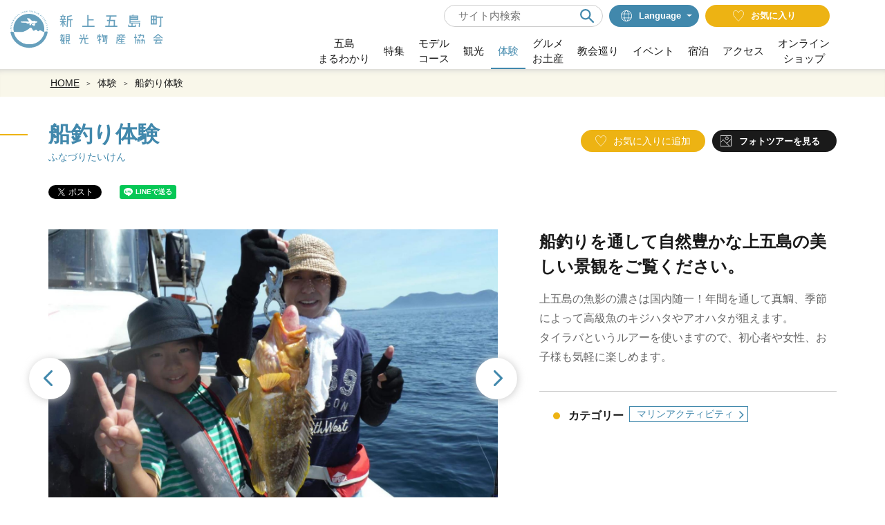

--- FILE ---
content_type: text/html; charset=UTF-8
request_url: https://shinkamigoto.nagasaki-tabinet.com/activity/10398
body_size: 15085
content:
<!DOCTYPE html>
<html lang="ja">
<head>
<link rel="dns-prefetch" href="//shinkamigoto.nagasaki-tabinet.com">
<link rel="dns-prefetch" href="//fonts.gstatic.com">
<link rel="dns-prefetch" href="//fonts.googleapis.com">
<link rel="dns-prefetch" href="//www.googletagmanager.com">
<link rel="dns-prefetch" href="//google.com">
<link rel="dns-prefetch" href="//www.shinkami510.com">
<link rel="dns-prefetch" href="//www.w3.org">
<link rel="dns-prefetch" href="//www.facebook.com">
<link rel="dns-prefetch" href="//www.instagram.com">
<link rel="dns-prefetch" href="//jsbs2012.jp">
<link rel="dns-prefetch" href="//www.youtube.com">
<link rel="dns-prefetch" href="//travel.sasebo99.com">
<link rel="dns-prefetch" href="//cdnjs.cloudflare.com">
    
    <meta charset="utf-8">
    <meta http-equiv="X-UA-Compatible" content="IE=edge">
    <meta name="viewport" content="width=device-width, initial-scale=1">
        <title>船釣り体験 | 体験 | 【公式】新上五島町観光なび</title>
<meta name="description" content="新上五島町観光物産協会より、船釣り体験についてのお知らせです！上五島の魚影の濃さは国内随一！年間を通して真鯛、季節によって高級魚のキジハタやアオハタが狙えます。
タイラバというルアーを使いますので、初心者や女性、お子様も気軽に楽しめます。">
<meta name="keywords" content="">
<link rel="apple-touch-icon" href="/apple-touch-icon.png">
<link rel="canonical" href="https://shinkamigoto.nagasaki-tabinet.com/activity/10398">
<meta property="og:type" content="website">
<meta property="og:site_name" content="【公式】新上五島町観光なび">
<meta property="og:image" content="https://shinkamigoto.nagasaki-tabinet.com/ogp.png">
<meta property="og:description" content="新上五島町観光物産協会より、船釣り体験についてのお知らせです！上五島の魚影の濃さは国内随一！年間を通して真鯛、季節によって高級魚のキジハタやアオハタが狙えます。
タイラバというルアーを使いますので、初心者や女性、お子様も気軽に楽しめます。">
<meta property="og:title" content="船釣り体験">
<meta property="og:url" content="https://shinkamigoto.nagasaki-tabinet.com/activity/10398">
    <meta name="format-detection" content="telephone=no">
    











    
    <meta name="csrf-token" content="kgPyt5Yh9JP8mvx2i7GDJgl1ad73r5SFPnlZr5PZ">

    
    <link rel="dns-prefetch" href="https://fonts.gstatic.com">
    <link href="https://fonts.googleapis.com/css?family=Raleway:300,400,600" rel="stylesheet" type="text/css">
        <link href="https://fonts.googleapis.com/css?family=Lato:400,700|Noto+Sans+JP:400,700" rel="stylesheet">
    <link rel="stylesheet" href="//maxcdn.bootstrapcdn.com/font-awesome/4.7.0/css/font-awesome.min.css">
    <link rel="stylesheet" href="https://shinkamigoto.nagasaki-tabinet.com/css/front.css?id=3e5911bed820b87d350a">

    <link rel="preconnect" href="https://fonts.googleapis.com">
    <link rel="preconnect" href="https://fonts.gstatic.com" crossorigin>
    <link href="https://fonts.googleapis.com/css2?family=Barlow+Semi+Condensed:wght@200;400&display=swap" rel="stylesheet">
                
        <!-- Google Tag Manager -->
        <script>(function(w,d,s,l,i){w[l]=w[l]||[];w[l].push({'gtm.start':
        new Date().getTime(),event:'gtm.js'});var f=d.getElementsByTagName(s)[0],
        j=d.createElement(s),dl=l!='dataLayer'?'&l='+l:'';j.async=true;j.src=
        'https://www.googletagmanager.com/gtm.js?id='+i+dl;f.parentNode.insertBefore(j,f);
        })(window,document,'script','dataLayer','GTM-KHFQF8R');</script>
        <!-- End Google Tag Manager -->
        
    </head>
<body class=" ja">
            
        <!-- Google Tag Manager (noscript) -->
        <noscript><iframe src="https://www.googletagmanager.com/ns.html?id=GTM-KHFQF8R" height="0" width="0" style="display:none;visibility:hidden"></iframe></noscript>
        <!-- End Google Tag Manager (noscript) -->
        
    <div id="app" class="app ">
                <header class="l-header">
        <div class="l-header__box l-contents--w1400">
        
                    <div class="l-header__logo--no-fixed">
                <a href="https://shinkamigoto.nagasaki-tabinet.com">
                    <img
                        class="l-header__logo-image"
                        src="https://shinkamigoto.nagasaki-tabinet.com/images/front/common/site-logo-mini.svg?id=5d49a0351b37ef76c702"
                        alt="【公式】新上五島町観光なび"
                    >
                </a>
            </div>
        
        <div class="l-header__logo--fixed">
            <a href="https://shinkamigoto.nagasaki-tabinet.com">
                <img
                    class="l-header__logo-image"
                    src="https://shinkamigoto.nagasaki-tabinet.com/images/front/common/site-logo-mini.svg?id=5d49a0351b37ef76c702"
                    alt="【公式】新上五島町観光なび"
                >
            </a>
        </div>

        <div class="l-header__logo--spn">
            <a href="https://shinkamigoto.nagasaki-tabinet.com">
                <img
                    class="l-header__logo-image"
                    src="https://shinkamigoto.nagasaki-tabinet.com/images/front/common/site-logo-mini.svg?id=5d49a0351b37ef76c702"
                    alt="【公式】新上五島町観光なび"
                >
            </a>
        </div>


        <div class="l-header--sub">
            <ul class="l-header--sub__list pt15-lg">
                <li class="l-header--sub__item">
                    <div class="hamburger-menu__box-site-search">
                        <form id="form_cse1" action="https://google.com/cse">
                            <input type="hidden" name="cx" value="007815230739651234981:lowapfggvjy" />
                            <input type="hidden" name="ie" value="UTF-8" />
                            <input
                                type="text"
                                name="q"
                                value=""
                                
                                placeholder="サイト内検索"
                                class="hamburger-menu__box-site-search-input"
                            >
                        </form>
                        <a
                            class="hamburger-menu__box-site-search-button"
                            href="javascript:form_cse1.submit()"
                        >
                            <img
                                src="https://shinkamigoto.nagasaki-tabinet.com/images/front/common/search-icon.svg?id=00bce7171db2e6120eac"
                                
                                alt="サイト内検索"
                            >
                        </a>
                    </div>
                </li>
                <li class="l-header--sub__item dropdown">
                    <a
                        class="l-header--sub__anchor l-header--sub__anchor--language dropdown-toggle"
                        href="#"
                        role="button"
                        id="dropdownMenuLink"
                        data-toggle="dropdown"
                        aria-haspopup="true"
                        aria-expanded="false"
                    ><img
                            class="mr10"
                            src="https://shinkamigoto.nagasaki-tabinet.com/images/front/common/language-icon.svg?id=3e7a25543f1a44a92c95"
                            alt="Language"
                        >Language
                    </a>
                    <div
                        class="dropdown-menu"
                        aria-labelledby="dropdownMenuLink"
                    >
                        
            <a class="dropdown-item" href="https://shinkamigoto.nagasaki-tabinet.com/feature/en">English</a>
            <a class="dropdown-item" href="https://shinkamigoto.nagasaki-tabinet.com/feature/zh_CN">中文简体</a>
            <a class="dropdown-item" href="https://shinkamigoto.nagasaki-tabinet.com/feature/zh_TW">繁體中文</a>
            <a class="dropdown-item" href="https://shinkamigoto.nagasaki-tabinet.com/feature/ko">한국어</a>
                            </div><!-- /.dropdown-menu -->
                </li>
                <li class="l-header--sub__item">
                    <a
                        class="l-header--sub__anchor l-header--sub__anchor--want-to"
                        href="https://shinkamigoto.nagasaki-tabinet.com/favorites"
                    ><img
                            class="mr10"
                            src="https://shinkamigoto.nagasaki-tabinet.com/images/front/common/heart-icon.svg?id=f01605ff73fcca395520"
                            alt="お気に入り"
                        >
                        お気に入り
                    </a>
                </li>
            </ul>
            <div class="l-header--sub">
                <nav class="l-global-navi">
                    <ul class="l-global-navi__list">
                        
                                                <li class="l-global-navi__item">
                            <a
                                class="l-global-navi__anchor "
                                href="https://shinkamigoto.nagasaki-tabinet.com/feature/goto"
                            >五島<br>まるわかり</a>
                        </li>
                                                <li class="l-global-navi__item">
                            <a
                                class="l-global-navi__anchor "
                                href="https://shinkamigoto.nagasaki-tabinet.com/feature"
                            >特集</a>
                        </li>
                                                <li class="l-global-navi__item">
                            <a
                                class="l-global-navi__anchor "
                                href="https://shinkamigoto.nagasaki-tabinet.com/course"
                            >モデル<br>コース</a>
                        </li>
                                                <li class="l-global-navi__item">
                            <a
                                class="l-global-navi__anchor "
                                href="https://shinkamigoto.nagasaki-tabinet.com/spot"
                            >観光</a>
                        </li>
                                                <li class="l-global-navi__item">
                            
                            <a
                                class="l-global-navi__anchor  active "
                                href="https://shinkamigoto.nagasaki-tabinet.com/activity"
                            >体験</a>
                        </li>
                                                <li class="l-global-navi__item">
                            <a
                                class="l-global-navi__anchor "
                                href="https://shinkamigoto.nagasaki-tabinet.com/feature/gourmet"
                            >グルメ<br>お土産</a>
                        </li>
                                                <li class="l-global-navi__item">
                            <a
                                class="l-global-navi__anchor "
                                href="https://shinkamigoto.nagasaki-tabinet.com/junrei"
                            >教会巡り</a>
                        </li>
                                                <li class="l-global-navi__item">
                            <a
                                class="l-global-navi__anchor "
                                href="https://shinkamigoto.nagasaki-tabinet.com/event"
                            >イベント</a>
                        </li>
                                                <li class="l-global-navi__item">
                            <a
                                class="l-global-navi__anchor "
                                href="https://shinkamigoto.nagasaki-tabinet.com/stay"
                            >宿泊</a>
                        </li>
                                                <li class="l-global-navi__item">
                            <a
                                class="l-global-navi__anchor "
                                href="https://shinkamigoto.nagasaki-tabinet.com/access"
                            >アクセス</a>
                        </li>
                        <li class="l-global-navi__item">
                            <a
                                class="l-global-navi__anchor"
                                href="http://www.shinkami510.com"
                                target="_blank" rel="noopener"
                            >オンライン<br>ショップ</a>
                        </li>
                    </ul>
                </nav>
            </div>
        </div>
    </div>

    <div class="o-drawer-nav">
        <input type="checkbox" class="open-drawer-menu" id="open-drawer-menu">
        <label for="open-drawer-menu" class="o-drawer-nav__toggle">
            <div class="o-drawer-nav__toggle--spinner diagonal part-1"></div>
            <div class="o-drawer-nav__toggle--spinner horizontal"></div>
            <div class="o-drawer-nav__toggle--spinner diagonal part-2"></div>
        </label>
        <nav id="sidebarMenu" class="o-drawer-nav__box py40 px25">
            <ul>
                <li class="mb16">
                    <div class="hamburger-menu__box-site-search">
                        <form id="form_cse2" action="https://google.com/cse">
                            <input type="hidden" name="cx" value="007815230739651234981:lowapfggvjy" />
                            <input type="hidden" name="ie" value="UTF-8" />
                            <input
                                type="text"
                                name="q"
                                value=""
                                
                                placeholder="サイト内検索"
                                class="hamburger-menu__box-site-search-input"
                            >
                        </form>
                        <a
                            class="hamburger-menu__box-site-search-button"
                            href="javascript:form_cse2.submit()"
                        >
                            <img
                                src="https://shinkamigoto.nagasaki-tabinet.com/images/front/common/search-icon.svg?id=00bce7171db2e6120eac"
                                
                                alt="サイト内検索"
                            >
                        </a>
                    </div>
                </li>
                <li class="dropdown mb16">
                    <a
                        class="l-header--sub__anchor l-header--sub__anchor--language for-drawer-nav w-100 dropdown-toggle"
                        href="#"
                        role="button"
                        id="dropdownMenuLink"
                        data-toggle="dropdown"
                        aria-haspopup="true"
                        aria-expanded="false"
                    ><img
                            class="mr10"
                            src="https://shinkamigoto.nagasaki-tabinet.com/images/front/common/language-icon.svg?id=3e7a25543f1a44a92c95"
                            alt="Language"
                        >Language</a>
                    <div class="dropdown-menu" aria-labelledby="dropdownMenuLink">
                        
            <a class="dropdown-item" href="https://shinkamigoto.nagasaki-tabinet.com/feature/en">English</a>
            <a class="dropdown-item" href="https://shinkamigoto.nagasaki-tabinet.com/feature/zh_CN">中文简体</a>
            <a class="dropdown-item" href="https://shinkamigoto.nagasaki-tabinet.com/feature/zh_TW">繁體中文</a>
            <a class="dropdown-item" href="https://shinkamigoto.nagasaki-tabinet.com/feature/ko">한국어</a>
                            </div><!-- /.dropdown-menu -->
                </li>
                <li class="mb30">
                    <a
                        class="l-header--sub__anchor l-header--sub__anchor--want-to for-drawer-nav w-100"
                        href="https://shinkamigoto.nagasaki-tabinet.com/favorites"
                    ><img
                            class="mr10"
                            src="https://shinkamigoto.nagasaki-tabinet.com/images/front/common/heart-icon.svg?id=f01605ff73fcca395520"
                            alt="お気に入り"
                        >
                        お気に入り</a>
                </li>
            </ul>
            <ul class="o-drawer-nav__list mb30">
                <li class="o-drawer-nav__item">
                    <a
                        class="o-drawer-nav__anchor"
                        href="https://shinkamigoto.nagasaki-tabinet.com/feature/goto"
                    >五島まるわかり</a>
                </li>
                <li class="o-drawer-nav__item">
                    <a
                        class="o-drawer-nav__anchor"
                        href="https://shinkamigoto.nagasaki-tabinet.com/feature"
                    >特集</a>
                </li>
                <li class="o-drawer-nav__item">
                    <a
                        class="o-drawer-nav__anchor"
                        href="https://shinkamigoto.nagasaki-tabinet.com/course"
                    >モデルコース</a>
                </li>
                <li class="o-drawer-nav__item">
                    <a
                        class="o-drawer-nav__anchor"
                        href="https://shinkamigoto.nagasaki-tabinet.com/spot"
                    >観光</a>
                </li>
                <li class="o-drawer-nav__item">
                    <a
                        class="o-drawer-nav__anchor"
                        href="https://shinkamigoto.nagasaki-tabinet.com/activity"
                    >体験</a>
                </li>
                <li class="o-drawer-nav__item">
                    <a
                        class="o-drawer-nav__anchor"
                        href="https://shinkamigoto.nagasaki-tabinet.com/feature/gourmet"
                    >グルメ・お土産</a>
                </li>
                <li class="o-drawer-nav__item">
                    <a
                        class="o-drawer-nav__anchor"
                        href="https://shinkamigoto.nagasaki-tabinet.com/junrei"
                    >教会巡り</a>
                </li>
                <li class="o-drawer-nav__item">
                    <a
                        class="o-drawer-nav__anchor"
                        href="https://shinkamigoto.nagasaki-tabinet.com/event"
                    >イベント</a>
                </li>
                <li class="o-drawer-nav__item">
                    <a
                        class="o-drawer-nav__anchor"
                        href="https://shinkamigoto.nagasaki-tabinet.com/stay"
                    >宿泊</a>
                </li>
                <li class="o-drawer-nav__item">
                    <a
                        class="o-drawer-nav__anchor"
                        href="https://shinkamigoto.nagasaki-tabinet.com/access"
                    >アクセス</a>
                </li>
                <li class="o-drawer-nav__item">
                    <a
                        class="o-drawer-nav__anchor"
                        href="http://www.shinkami510.com"
                        target="_blank" rel="noopener"
                    >オンラインショップ</a>
                </li>
            </ul>
        </nav>
    </div>
</header>
         <section class="o-breadcrumb pl15">
        <ul class="o-breadcrumb__list l-contents">
                            <li class="o-breadcrumb__item">
                    <a
                        class="o-breadcrumb__anchor"
                        href="https://shinkamigoto.nagasaki-tabinet.com"
                    >HOME</a>
                </li>
                            <li class="o-breadcrumb__item">
                    <a
                        class="o-breadcrumb__anchor"
                        href="https://shinkamigoto.nagasaki-tabinet.com/activity"
                    >体験</a>
                </li>
                            <li class="o-breadcrumb__item">
                    <a
                        class="o-breadcrumb__anchor"
                        href="https://shinkamigoto.nagasaki-tabinet.com/activity/10398"
                    >船釣り体験</a>
                </li>
                    </ul>
    </section>

         
    <main>
        <section class="o-heading mb40 px15 px30-lg">
            <div class="o-heading-low-type4__box l-contents py20 py30-lg">
                <h1 class="o-heading-low-type4">
                    船釣り体験
                    <span class="u-font-size-down">ふなづりたいけん</span>
                </h1>

                <div class="o-detail-contents--right">
                    <ul>
                        <li class="clearfix">
                            <favorite-button-component
                                :tourism-attraction-id="10398"
                                check-url="https://shinkamigoto.nagasaki-tabinet.com/favorites/check/10398"
                                store-url="https://shinkamigoto.nagasaki-tabinet.com/favorites"
                                destroy-url="https://shinkamigoto.nagasaki-tabinet.com/favorites/10398"
                            >
                                <template #registered_text>
                                    
                                    お気に入りに登録済み
                                </template>
                                <template #registered_mouse_over_text>
                                    お気に入りを解除する
                                </template>
                                <template #unregistered_text>
                                    
                                    <svg class="mr10" xmlns="http://www.w3.org/2000/svg" viewBox="0 0 17 17"><path d="M8.5 16.5c-.7-.7-3.6-3.8-5-5.5C2 9.2.5 7.2.5 4.5c0-2.3 1.7-4 3.9-4 1.9 0 3.5 1.1 4.1 3.1h0C9.2 1.5 10.8.5 12.6.5c2.2 0 3.9 1.8 3.9 4 0 2.7-1.5 4.6-2.9 6.5-1.5 1.7-4.4 4.8-5.1 5.5h0z" fill="none" stroke="#fff" stroke-width=".75" stroke-linejoin="round" stroke-miterlimit="10"/></svg> お気に入りに追加
                                </template>
                            </favorite-button-component>
                        </li>
                                                    <li class="ml10">
                                <a
                                    class="o-button-detail o-button-detail--photo-tour"
                                    id="js-light-gallery"
                                    href="javascript:void(0);"
                                    data-gallery-images='[{"src":"https:\/\/shinkamigoto.nagasaki-tabinet.com\/storage\/tourism_attractions\/10398\/responsive_images\/WTzqaW8v5JkeXW622wMAsoDXqPzkyCZclwAcA1Pk__1728_1296.jpeg","thumb":"https:\/\/shinkamigoto.nagasaki-tabinet.com\/storage\/tourism_attractions\/10398\/responsive_images\/WTzqaW8v5JkeXW622wMAsoDXqPzkyCZclwAcA1Pk__592_444.jpeg","subHtml":null},{"src":"https:\/\/shinkamigoto.nagasaki-tabinet.com\/storage\/tourism_attractions\/10398\/responsive_images\/TmNHTkdu9MZAfvXOAfBCbOSf9ZBciPkHGfXhxTAz__1778_1185.jpeg","thumb":"https:\/\/shinkamigoto.nagasaki-tabinet.com\/storage\/tourism_attractions\/10398\/responsive_images\/TmNHTkdu9MZAfvXOAfBCbOSf9ZBciPkHGfXhxTAz__510_340.jpeg","subHtml":null},{"src":"https:\/\/shinkamigoto.nagasaki-tabinet.com\/storage\/tourism_attractions\/10398\/responsive_images\/UCfCvxSQ4GoyrZV7qrw4aPvLCa8N7IV4NCKrr2Bg__1713_1285.jpeg","thumb":"https:\/\/shinkamigoto.nagasaki-tabinet.com\/storage\/tourism_attractions\/10398\/responsive_images\/UCfCvxSQ4GoyrZV7qrw4aPvLCa8N7IV4NCKrr2Bg__587_440.jpeg","subHtml":null},{"src":"https:\/\/shinkamigoto.nagasaki-tabinet.com\/storage\/tourism_attractions\/10398\/responsive_images\/wRAh9PCE8n9u5SeArRSTudABfcCiPHiKnYkiEwgb__1652_1239.jpeg","thumb":"https:\/\/shinkamigoto.nagasaki-tabinet.com\/storage\/tourism_attractions\/10398\/responsive_images\/wRAh9PCE8n9u5SeArRSTudABfcCiPHiKnYkiEwgb__566_425.jpeg","subHtml":null},{"src":"https:\/\/shinkamigoto.nagasaki-tabinet.com\/storage\/tourism_attractions\/10398\/responsive_images\/fcAaOqMohUMwKkeFq5K2hTJ8M2mCkTSLUQyiRtLT__1713_1285.jpeg","thumb":"https:\/\/shinkamigoto.nagasaki-tabinet.com\/storage\/tourism_attractions\/10398\/responsive_images\/fcAaOqMohUMwKkeFq5K2hTJ8M2mCkTSLUQyiRtLT__587_440.jpeg","subHtml":null},{"src":"https:\/\/shinkamigoto.nagasaki-tabinet.com\/storage\/tourism_attractions\/10398\/responsive_images\/GX5b36f7g4DWlcgneK0EBrJ7BWRek5N8CkSE6EjO__1652_1239.jpeg","thumb":"https:\/\/shinkamigoto.nagasaki-tabinet.com\/storage\/tourism_attractions\/10398\/responsive_images\/GX5b36f7g4DWlcgneK0EBrJ7BWRek5N8CkSE6EjO__566_425.jpeg","subHtml":null}]'
                                >フォトツアーを見る</a>
                            </li>
                                            </ul>
                </div>

            </div>

            
            <ul class="l-contents d-flex justify-content-center justify-content-sm-start">
    <li class="mr13">
        <a
            href="//twitter.com/share"
            class="twitter-share-button"
            data-text=""
            data-url="https://shinkamigoto.nagasaki-tabinet.com/activity/10398"
            data-lang="ja"
        >
            Tweet
        </a>
    </li>

    <li class="mr13">
        <div id="fb-root"></div>
        <div
            class="fb-share-button"
            data-href="https://shinkamigoto.nagasaki-tabinet.com/activity/10398"
            data-layout="button_count"
            data-size="small"
        >
            <a
                class="fb-xfbml-parse-ignore"
                href="https://www.facebook.com/sharer/sharer.php?u=https%3A%2F%2Fshinkamigoto.nagasaki-tabinet.com%2Factivity%2F10398"
                target="_blank" rel="noopener external"
            >シェア</a>
        </div>
    </li>

    <li>
        <div
            class="line-it-button"
            data-lang="ja"
            data-type="share-a"
            data-ver="3"
            data-url="https://shinkamigoto.nagasaki-tabinet.com/activity/10398"
            data-color="default"
            data-size="small"
            data-count="false"
            style="display: none;"
        ></div>
    </li>
</ul>


        </section>

        
                    <div class="o-detail-contents__header px15 px30-lg">
                <div class="l-contents">
                    <div class="o-detail-contents__header--left">
                        <section class="o-detail-slider pb15">
                            <ul class="o-detail-slider__list js-detail-slider o-detail-slider-arrow--type01 mb20">
                                
                                                                    <li class="o-detail-slider__item">
                                        <a class="o-detail-slider__anchor">
                                            <img
                                                class="o-detail-slider__image"
                                                srcset="https://shinkamigoto.nagasaki-tabinet.com/storage/tourism_attractions/10398/responsive_images/WTzqaW8v5JkeXW622wMAsoDXqPzkyCZclwAcA1Pk__1728_1296.jpeg 1728w,https://shinkamigoto.nagasaki-tabinet.com/storage/tourism_attractions/10398/responsive_images/WTzqaW8v5JkeXW622wMAsoDXqPzkyCZclwAcA1Pk__1445_1084.jpeg 1445w,https://shinkamigoto.nagasaki-tabinet.com/storage/tourism_attractions/10398/responsive_images/WTzqaW8v5JkeXW622wMAsoDXqPzkyCZclwAcA1Pk__1012_759.jpeg 1012w,https://shinkamigoto.nagasaki-tabinet.com/storage/tourism_attractions/10398/responsive_images/WTzqaW8v5JkeXW622wMAsoDXqPzkyCZclwAcA1Pk__708_531.jpeg 708w,https://shinkamigoto.nagasaki-tabinet.com/storage/tourism_attractions/10398/responsive_images/WTzqaW8v5JkeXW622wMAsoDXqPzkyCZclwAcA1Pk__592_444.jpeg 592w"
                                                src="https://shinkamigoto.nagasaki-tabinet.com/storage/tourism_attractions/10398/responsive_images/WTzqaW8v5JkeXW622wMAsoDXqPzkyCZclwAcA1Pk__1728_1296.jpeg"
                                                alt="船釣り体験-0"
                                            >
                                                                                    </a>
                                    </li>
                                                                    <li class="o-detail-slider__item">
                                        <a class="o-detail-slider__anchor">
                                            <img
                                                class="o-detail-slider__image"
                                                srcset="https://shinkamigoto.nagasaki-tabinet.com/storage/tourism_attractions/10398/responsive_images/TmNHTkdu9MZAfvXOAfBCbOSf9ZBciPkHGfXhxTAz__1778_1185.jpeg 1778w,https://shinkamigoto.nagasaki-tabinet.com/storage/tourism_attractions/10398/responsive_images/TmNHTkdu9MZAfvXOAfBCbOSf9ZBciPkHGfXhxTAz__1487_991.jpeg 1487w,https://shinkamigoto.nagasaki-tabinet.com/storage/tourism_attractions/10398/responsive_images/TmNHTkdu9MZAfvXOAfBCbOSf9ZBciPkHGfXhxTAz__1041_694.jpeg 1041w,https://shinkamigoto.nagasaki-tabinet.com/storage/tourism_attractions/10398/responsive_images/TmNHTkdu9MZAfvXOAfBCbOSf9ZBciPkHGfXhxTAz__728_485.jpeg 728w,https://shinkamigoto.nagasaki-tabinet.com/storage/tourism_attractions/10398/responsive_images/TmNHTkdu9MZAfvXOAfBCbOSf9ZBciPkHGfXhxTAz__510_340.jpeg 510w"
                                                src="https://shinkamigoto.nagasaki-tabinet.com/storage/tourism_attractions/10398/responsive_images/TmNHTkdu9MZAfvXOAfBCbOSf9ZBciPkHGfXhxTAz__1778_1185.jpeg"
                                                alt="船釣り体験-1"
                                            >
                                                                                    </a>
                                    </li>
                                                                    <li class="o-detail-slider__item">
                                        <a class="o-detail-slider__anchor">
                                            <img
                                                class="o-detail-slider__image"
                                                srcset="https://shinkamigoto.nagasaki-tabinet.com/storage/tourism_attractions/10398/responsive_images/UCfCvxSQ4GoyrZV7qrw4aPvLCa8N7IV4NCKrr2Bg__1713_1285.jpeg 1713w,https://shinkamigoto.nagasaki-tabinet.com/storage/tourism_attractions/10398/responsive_images/UCfCvxSQ4GoyrZV7qrw4aPvLCa8N7IV4NCKrr2Bg__1433_1075.jpeg 1433w,https://shinkamigoto.nagasaki-tabinet.com/storage/tourism_attractions/10398/responsive_images/UCfCvxSQ4GoyrZV7qrw4aPvLCa8N7IV4NCKrr2Bg__1199_899.jpeg 1199w,https://shinkamigoto.nagasaki-tabinet.com/storage/tourism_attractions/10398/responsive_images/UCfCvxSQ4GoyrZV7qrw4aPvLCa8N7IV4NCKrr2Bg__702_527.jpeg 702w,https://shinkamigoto.nagasaki-tabinet.com/storage/tourism_attractions/10398/responsive_images/UCfCvxSQ4GoyrZV7qrw4aPvLCa8N7IV4NCKrr2Bg__587_440.jpeg 587w"
                                                src="https://shinkamigoto.nagasaki-tabinet.com/storage/tourism_attractions/10398/responsive_images/UCfCvxSQ4GoyrZV7qrw4aPvLCa8N7IV4NCKrr2Bg__1713_1285.jpeg"
                                                alt="船釣り体験-2"
                                            >
                                                                                    </a>
                                    </li>
                                                                    <li class="o-detail-slider__item">
                                        <a class="o-detail-slider__anchor">
                                            <img
                                                class="o-detail-slider__image"
                                                srcset="https://shinkamigoto.nagasaki-tabinet.com/storage/tourism_attractions/10398/responsive_images/wRAh9PCE8n9u5SeArRSTudABfcCiPHiKnYkiEwgb__1652_1239.jpeg 1652w,https://shinkamigoto.nagasaki-tabinet.com/storage/tourism_attractions/10398/responsive_images/wRAh9PCE8n9u5SeArRSTudABfcCiPHiKnYkiEwgb__1382_1037.jpeg 1382w,https://shinkamigoto.nagasaki-tabinet.com/storage/tourism_attractions/10398/responsive_images/wRAh9PCE8n9u5SeArRSTudABfcCiPHiKnYkiEwgb__1157_868.jpeg 1157w,https://shinkamigoto.nagasaki-tabinet.com/storage/tourism_attractions/10398/responsive_images/wRAh9PCE8n9u5SeArRSTudABfcCiPHiKnYkiEwgb__677_508.jpeg 677w,https://shinkamigoto.nagasaki-tabinet.com/storage/tourism_attractions/10398/responsive_images/wRAh9PCE8n9u5SeArRSTudABfcCiPHiKnYkiEwgb__566_425.jpeg 566w"
                                                src="https://shinkamigoto.nagasaki-tabinet.com/storage/tourism_attractions/10398/responsive_images/wRAh9PCE8n9u5SeArRSTudABfcCiPHiKnYkiEwgb__1652_1239.jpeg"
                                                alt="船釣り体験-3"
                                            >
                                                                                    </a>
                                    </li>
                                                                    <li class="o-detail-slider__item">
                                        <a class="o-detail-slider__anchor">
                                            <img
                                                class="o-detail-slider__image"
                                                srcset="https://shinkamigoto.nagasaki-tabinet.com/storage/tourism_attractions/10398/responsive_images/fcAaOqMohUMwKkeFq5K2hTJ8M2mCkTSLUQyiRtLT__1713_1285.jpeg 1713w,https://shinkamigoto.nagasaki-tabinet.com/storage/tourism_attractions/10398/responsive_images/fcAaOqMohUMwKkeFq5K2hTJ8M2mCkTSLUQyiRtLT__1433_1075.jpeg 1433w,https://shinkamigoto.nagasaki-tabinet.com/storage/tourism_attractions/10398/responsive_images/fcAaOqMohUMwKkeFq5K2hTJ8M2mCkTSLUQyiRtLT__1199_899.jpeg 1199w,https://shinkamigoto.nagasaki-tabinet.com/storage/tourism_attractions/10398/responsive_images/fcAaOqMohUMwKkeFq5K2hTJ8M2mCkTSLUQyiRtLT__702_527.jpeg 702w,https://shinkamigoto.nagasaki-tabinet.com/storage/tourism_attractions/10398/responsive_images/fcAaOqMohUMwKkeFq5K2hTJ8M2mCkTSLUQyiRtLT__587_440.jpeg 587w"
                                                src="https://shinkamigoto.nagasaki-tabinet.com/storage/tourism_attractions/10398/responsive_images/fcAaOqMohUMwKkeFq5K2hTJ8M2mCkTSLUQyiRtLT__1713_1285.jpeg"
                                                alt="船釣り体験-4"
                                            >
                                                                                    </a>
                                    </li>
                                                                    <li class="o-detail-slider__item">
                                        <a class="o-detail-slider__anchor">
                                            <img
                                                class="o-detail-slider__image"
                                                srcset="https://shinkamigoto.nagasaki-tabinet.com/storage/tourism_attractions/10398/responsive_images/GX5b36f7g4DWlcgneK0EBrJ7BWRek5N8CkSE6EjO__1652_1239.jpeg 1652w,https://shinkamigoto.nagasaki-tabinet.com/storage/tourism_attractions/10398/responsive_images/GX5b36f7g4DWlcgneK0EBrJ7BWRek5N8CkSE6EjO__1382_1037.jpeg 1382w,https://shinkamigoto.nagasaki-tabinet.com/storage/tourism_attractions/10398/responsive_images/GX5b36f7g4DWlcgneK0EBrJ7BWRek5N8CkSE6EjO__1157_868.jpeg 1157w,https://shinkamigoto.nagasaki-tabinet.com/storage/tourism_attractions/10398/responsive_images/GX5b36f7g4DWlcgneK0EBrJ7BWRek5N8CkSE6EjO__677_508.jpeg 677w,https://shinkamigoto.nagasaki-tabinet.com/storage/tourism_attractions/10398/responsive_images/GX5b36f7g4DWlcgneK0EBrJ7BWRek5N8CkSE6EjO__566_425.jpeg 566w"
                                                src="https://shinkamigoto.nagasaki-tabinet.com/storage/tourism_attractions/10398/responsive_images/GX5b36f7g4DWlcgneK0EBrJ7BWRek5N8CkSE6EjO__1652_1239.jpeg"
                                                alt="船釣り体験-5"
                                            >
                                                                                    </a>
                                    </li>
                                                            </ul>

                                                            
                                <ul class="o-detail-slider__list thumbnail-slider js-thumbnail">
                                                                            <li class="o-detail-slider__item px1 px5-lg">
                                            <a class="o-detail-slider__anchor">
                                                <img
                                                    class="o-detail-slider__image"
                                                    srcset="https://shinkamigoto.nagasaki-tabinet.com/storage/tourism_attractions/10398/responsive_images/WTzqaW8v5JkeXW622wMAsoDXqPzkyCZclwAcA1Pk__1728_1296.jpeg 1728w,https://shinkamigoto.nagasaki-tabinet.com/storage/tourism_attractions/10398/responsive_images/WTzqaW8v5JkeXW622wMAsoDXqPzkyCZclwAcA1Pk__1445_1084.jpeg 1445w,https://shinkamigoto.nagasaki-tabinet.com/storage/tourism_attractions/10398/responsive_images/WTzqaW8v5JkeXW622wMAsoDXqPzkyCZclwAcA1Pk__1012_759.jpeg 1012w,https://shinkamigoto.nagasaki-tabinet.com/storage/tourism_attractions/10398/responsive_images/WTzqaW8v5JkeXW622wMAsoDXqPzkyCZclwAcA1Pk__708_531.jpeg 708w,https://shinkamigoto.nagasaki-tabinet.com/storage/tourism_attractions/10398/responsive_images/WTzqaW8v5JkeXW622wMAsoDXqPzkyCZclwAcA1Pk__592_444.jpeg 592w"
                                                    src="https://shinkamigoto.nagasaki-tabinet.com/storage/tourism_attractions/10398/responsive_images/WTzqaW8v5JkeXW622wMAsoDXqPzkyCZclwAcA1Pk__592_444.jpeg"
                                                    alt="船釣り体験-0"
                                                >
                                            </a>
                                        </li>
                                                                            <li class="o-detail-slider__item px1 px5-lg">
                                            <a class="o-detail-slider__anchor">
                                                <img
                                                    class="o-detail-slider__image"
                                                    srcset="https://shinkamigoto.nagasaki-tabinet.com/storage/tourism_attractions/10398/responsive_images/TmNHTkdu9MZAfvXOAfBCbOSf9ZBciPkHGfXhxTAz__1778_1185.jpeg 1778w,https://shinkamigoto.nagasaki-tabinet.com/storage/tourism_attractions/10398/responsive_images/TmNHTkdu9MZAfvXOAfBCbOSf9ZBciPkHGfXhxTAz__1487_991.jpeg 1487w,https://shinkamigoto.nagasaki-tabinet.com/storage/tourism_attractions/10398/responsive_images/TmNHTkdu9MZAfvXOAfBCbOSf9ZBciPkHGfXhxTAz__1041_694.jpeg 1041w,https://shinkamigoto.nagasaki-tabinet.com/storage/tourism_attractions/10398/responsive_images/TmNHTkdu9MZAfvXOAfBCbOSf9ZBciPkHGfXhxTAz__728_485.jpeg 728w,https://shinkamigoto.nagasaki-tabinet.com/storage/tourism_attractions/10398/responsive_images/TmNHTkdu9MZAfvXOAfBCbOSf9ZBciPkHGfXhxTAz__510_340.jpeg 510w"
                                                    src="https://shinkamigoto.nagasaki-tabinet.com/storage/tourism_attractions/10398/responsive_images/TmNHTkdu9MZAfvXOAfBCbOSf9ZBciPkHGfXhxTAz__510_340.jpeg"
                                                    alt="船釣り体験-1"
                                                >
                                            </a>
                                        </li>
                                                                            <li class="o-detail-slider__item px1 px5-lg">
                                            <a class="o-detail-slider__anchor">
                                                <img
                                                    class="o-detail-slider__image"
                                                    srcset="https://shinkamigoto.nagasaki-tabinet.com/storage/tourism_attractions/10398/responsive_images/UCfCvxSQ4GoyrZV7qrw4aPvLCa8N7IV4NCKrr2Bg__1713_1285.jpeg 1713w,https://shinkamigoto.nagasaki-tabinet.com/storage/tourism_attractions/10398/responsive_images/UCfCvxSQ4GoyrZV7qrw4aPvLCa8N7IV4NCKrr2Bg__1433_1075.jpeg 1433w,https://shinkamigoto.nagasaki-tabinet.com/storage/tourism_attractions/10398/responsive_images/UCfCvxSQ4GoyrZV7qrw4aPvLCa8N7IV4NCKrr2Bg__1199_899.jpeg 1199w,https://shinkamigoto.nagasaki-tabinet.com/storage/tourism_attractions/10398/responsive_images/UCfCvxSQ4GoyrZV7qrw4aPvLCa8N7IV4NCKrr2Bg__702_527.jpeg 702w,https://shinkamigoto.nagasaki-tabinet.com/storage/tourism_attractions/10398/responsive_images/UCfCvxSQ4GoyrZV7qrw4aPvLCa8N7IV4NCKrr2Bg__587_440.jpeg 587w"
                                                    src="https://shinkamigoto.nagasaki-tabinet.com/storage/tourism_attractions/10398/responsive_images/UCfCvxSQ4GoyrZV7qrw4aPvLCa8N7IV4NCKrr2Bg__587_440.jpeg"
                                                    alt="船釣り体験-2"
                                                >
                                            </a>
                                        </li>
                                                                            <li class="o-detail-slider__item px1 px5-lg">
                                            <a class="o-detail-slider__anchor">
                                                <img
                                                    class="o-detail-slider__image"
                                                    srcset="https://shinkamigoto.nagasaki-tabinet.com/storage/tourism_attractions/10398/responsive_images/wRAh9PCE8n9u5SeArRSTudABfcCiPHiKnYkiEwgb__1652_1239.jpeg 1652w,https://shinkamigoto.nagasaki-tabinet.com/storage/tourism_attractions/10398/responsive_images/wRAh9PCE8n9u5SeArRSTudABfcCiPHiKnYkiEwgb__1382_1037.jpeg 1382w,https://shinkamigoto.nagasaki-tabinet.com/storage/tourism_attractions/10398/responsive_images/wRAh9PCE8n9u5SeArRSTudABfcCiPHiKnYkiEwgb__1157_868.jpeg 1157w,https://shinkamigoto.nagasaki-tabinet.com/storage/tourism_attractions/10398/responsive_images/wRAh9PCE8n9u5SeArRSTudABfcCiPHiKnYkiEwgb__677_508.jpeg 677w,https://shinkamigoto.nagasaki-tabinet.com/storage/tourism_attractions/10398/responsive_images/wRAh9PCE8n9u5SeArRSTudABfcCiPHiKnYkiEwgb__566_425.jpeg 566w"
                                                    src="https://shinkamigoto.nagasaki-tabinet.com/storage/tourism_attractions/10398/responsive_images/wRAh9PCE8n9u5SeArRSTudABfcCiPHiKnYkiEwgb__566_425.jpeg"
                                                    alt="船釣り体験-3"
                                                >
                                            </a>
                                        </li>
                                                                            <li class="o-detail-slider__item px1 px5-lg">
                                            <a class="o-detail-slider__anchor">
                                                <img
                                                    class="o-detail-slider__image"
                                                    srcset="https://shinkamigoto.nagasaki-tabinet.com/storage/tourism_attractions/10398/responsive_images/fcAaOqMohUMwKkeFq5K2hTJ8M2mCkTSLUQyiRtLT__1713_1285.jpeg 1713w,https://shinkamigoto.nagasaki-tabinet.com/storage/tourism_attractions/10398/responsive_images/fcAaOqMohUMwKkeFq5K2hTJ8M2mCkTSLUQyiRtLT__1433_1075.jpeg 1433w,https://shinkamigoto.nagasaki-tabinet.com/storage/tourism_attractions/10398/responsive_images/fcAaOqMohUMwKkeFq5K2hTJ8M2mCkTSLUQyiRtLT__1199_899.jpeg 1199w,https://shinkamigoto.nagasaki-tabinet.com/storage/tourism_attractions/10398/responsive_images/fcAaOqMohUMwKkeFq5K2hTJ8M2mCkTSLUQyiRtLT__702_527.jpeg 702w,https://shinkamigoto.nagasaki-tabinet.com/storage/tourism_attractions/10398/responsive_images/fcAaOqMohUMwKkeFq5K2hTJ8M2mCkTSLUQyiRtLT__587_440.jpeg 587w"
                                                    src="https://shinkamigoto.nagasaki-tabinet.com/storage/tourism_attractions/10398/responsive_images/fcAaOqMohUMwKkeFq5K2hTJ8M2mCkTSLUQyiRtLT__587_440.jpeg"
                                                    alt="船釣り体験-4"
                                                >
                                            </a>
                                        </li>
                                                                            <li class="o-detail-slider__item px1 px5-lg">
                                            <a class="o-detail-slider__anchor">
                                                <img
                                                    class="o-detail-slider__image"
                                                    srcset="https://shinkamigoto.nagasaki-tabinet.com/storage/tourism_attractions/10398/responsive_images/GX5b36f7g4DWlcgneK0EBrJ7BWRek5N8CkSE6EjO__1652_1239.jpeg 1652w,https://shinkamigoto.nagasaki-tabinet.com/storage/tourism_attractions/10398/responsive_images/GX5b36f7g4DWlcgneK0EBrJ7BWRek5N8CkSE6EjO__1382_1037.jpeg 1382w,https://shinkamigoto.nagasaki-tabinet.com/storage/tourism_attractions/10398/responsive_images/GX5b36f7g4DWlcgneK0EBrJ7BWRek5N8CkSE6EjO__1157_868.jpeg 1157w,https://shinkamigoto.nagasaki-tabinet.com/storage/tourism_attractions/10398/responsive_images/GX5b36f7g4DWlcgneK0EBrJ7BWRek5N8CkSE6EjO__677_508.jpeg 677w,https://shinkamigoto.nagasaki-tabinet.com/storage/tourism_attractions/10398/responsive_images/GX5b36f7g4DWlcgneK0EBrJ7BWRek5N8CkSE6EjO__566_425.jpeg 566w"
                                                    src="https://shinkamigoto.nagasaki-tabinet.com/storage/tourism_attractions/10398/responsive_images/GX5b36f7g4DWlcgneK0EBrJ7BWRek5N8CkSE6EjO__566_425.jpeg"
                                                    alt="船釣り体験-5"
                                                >
                                            </a>
                                        </li>
                                                                    </ul>
                                                    </section>
                    </div>
                    <div class="o-detail-contents__header--right">
                        <h2 class="o-heading-low-type5 l-contents pb15">
                            船釣りを通して自然豊かな上五島の美しい景観をご覧ください。
                        </h2>
                        <h2 class="o-detail-contents__description o-free-html">上五島の魚影の濃さは国内随一！年間を通して真鯛、季節によって高級魚のキジハタやアオハタが狙えます。<br />
タイラバというルアーを使いますので、初心者や女性、お子様も気軽に楽しめます。</h2>
                        <hr class="mt20 mb10 mt35-lg mb20-lg">
                                                                            <dl class="o-detail-contents__list mb20-lg">
                                <dt class="pl20">カテゴリー</dt>
                                <dd class="d-flex align-items-center flex-wrap">
                                                                            <a
                                            class="o-button o-button--arrow-right o-button--arrow-right-site-base o-button--category-tag mr5 mb5 pr20 pl10"
                                            href="https://shinkamigoto.nagasaki-tabinet.com/activity?rtc%5B0%5D=14"
                                        >マリンアクティビティ</a>
                                                                    </dd>
                            </dl>
                                                                                            </div>
                </div>
            </div>
        
        
        <section
            class="o-detail-contents u-zindex-control">
            <div class="u-detail-bg--blue px15 px30-lg">
                                    <img
                        class="o-section__title-image mt60 mb40"
                        src="/images/front/detail/section-movie-title.svg"
                        alt="MOVIE"
                    >
                    <div class="o-detail-contents--movie mx-auto pb30 pb90-lg">
                        <div class="o-detail-contents--movie-thumbnail">
                            <iframe
                                class="o-detail-contents--movie__frame"
                                src="//www.youtube.com/embed//Ub-xoY8udBs"
                                frameborder="0"
                                allow="accelerometer; autoplay; encrypted-media; gyroscope; picture-in-picture"
                                allowfullscreen
                            ></iframe>
                        </div>
                    </div>
                
                
                            </div>


            <div class="u-detail-bg px15 px30-lg pb60 pb80-lg">
                
                                    <h2 class="o-heading-low-type5 o-heading-low-type5--text-center u-site-base-color l-contents pt60 pt80-lg mb40">
                        <svg class="mr10" xmlns="http://www.w3.org/2000/svg" viewBox="0 0 25 25"><path d="M12.5 11.5v7.2m0-12.2v1.2" fill="none" stroke="#4188ac" stroke-linecap="round"/><circle cx="12.5" cy="12.5" r="12" fill="none" stroke="#4188ac" stroke-linecap="square"/></svg> 基本情報                    </h2>
                    <table class="o-detail-contents__table  l-contents mb20 mb40-lg">
                                                    <tr>
                                <th>集合場所</th>
                                <td>冷水港　青方港</td>
                            </tr>
                                                    <tr>
                                <th>住所</th>
                                <td>長崎県南松浦郡 新上五島町</td>
                            </tr>
                                                    <tr>
                                <th>所要時間</th>
                                <td>３時間コース / ６時間コース</td>
                            </tr>
                                                    <tr>
                                <th>受入人数</th>
                                <td>1～7名</td>
                            </tr>
                                                    <tr>
                                <th>最小催行人員</th>
                                <td>1名</td>
                            </tr>
                                                    <tr>
                                <th>体験料金</th>
                                <td>○3時間コース（大人〈小学生以上〉お１人様あたり）<br>
　1名乗船時：21,000円、2名乗船時：11,000円、3名乗船時：8,000円、4名乗船時：6,000円、5名以上乗船時5,000円<br>
<br>
○6時間コース（大人〈小学生以上〉お１人様あたり）<br>
　1名乗船時：31,000円、2名乗船時：16,000円、3名乗船時：11,000円、4名乗船時：9,000円、5名以上乗船時8,000円<br>
<br>
※仕掛けをレンタルする場合、別途3,000円／人が必要です</td>
                            </tr>
                                                    <tr>
                                <th>事前予約</th>
                                <td>出航日１日前</td>
                            </tr>
                                                    <tr>
                                <th>キャンセル料</th>
                                <td>予約時にお問い合わせください。</td>
                            </tr>
                                                    <tr>
                                <th>問い合わせ先</th>
                                <td>第三哲丸</td>
                            </tr>
                                                    <tr>
                                <th>電話番号</th>
                                <td><a href="tel:090-2519-7730">090-2519-7730</a></td>
                            </tr>
                                            </table>
                
                
                <ul class="l-contents d-flex justify-content-center justify-content-sm-start">
    <li class="mr13">
        <a
            href="//twitter.com/share"
            class="twitter-share-button"
            data-text=""
            data-url="https://shinkamigoto.nagasaki-tabinet.com/activity/10398"
            data-lang="ja"
        >
            Tweet
        </a>
    </li>

    <li class="mr13">
        <div id="fb-root"></div>
        <div
            class="fb-share-button"
            data-href="https://shinkamigoto.nagasaki-tabinet.com/activity/10398"
            data-layout="button_count"
            data-size="small"
        >
            <a
                class="fb-xfbml-parse-ignore"
                href="https://www.facebook.com/sharer/sharer.php?u=https%3A%2F%2Fshinkamigoto.nagasaki-tabinet.com%2Factivity%2F10398"
                target="_blank" rel="noopener external"
            >シェア</a>
        </div>
    </li>

    <li>
        <div
            class="line-it-button"
            data-lang="ja"
            data-type="share-a"
            data-ver="3"
            data-url="https://shinkamigoto.nagasaki-tabinet.com/activity/10398"
            data-color="default"
            data-size="small"
            data-count="false"
            style="display: none;"
        ></div>
    </li>
</ul>


                
                                    <div class="o-free-html l-contents"><p>※汚れても構わない服装で参加してください<br />
※ハイヒール・サンダル不可</p></div>
                            </div>
        </section>

        
        
        <section class="px15 px30-lg pt30 pt90-lg pb30 pb45-lg u-detail-bg">
                                                                    
                            <h2 class="o-heading-low-type5 l-contents mb15 u-accent-border2">このページを見ている人は、こんなページも見ています</h2>
                <ul class="o-detail-slider o-detail-slider__list topics-slider l-contents js-topics-slider mb30 mb55-lg">
                                                                                                                                <li class="o-detail-slider__item px5">
                                <a class="o-detail-slider__anchor"
                                                                      href="https://shinkamigoto.nagasaki-tabinet.com/spot/10150"
                                                                    >
                                    <div
                                        class="o-detail-slider__image-thumbnail mb10"
                                    >
                                        <img class="o-detail-slider__image"
                                             srcset="https://shinkamigoto.nagasaki-tabinet.com/storage/tourism_attractions/10150/responsive_images/DCFcyCtJiQbKg9OgLFg8hN5mvaRmrCAYTrYMGFyA__800_500.png 800w"
                                             src="https://shinkamigoto.nagasaki-tabinet.com/storage/tourism_attractions/10150/responsive_images/DCFcyCtJiQbKg9OgLFg8hN5mvaRmrCAYTrYMGFyA__800_500.png"
                                             alt="観光ガイド-1"
                                        >
                                    </div>
                                    <h3 class="o-detail-contents__title">観光ガイド</h3>
                                </a>
                            </li>
                                                                                                                                                        <li class="o-detail-slider__item px5">
                                <a class="o-detail-slider__anchor"
                                                                      href="https://shinkamigoto.nagasaki-tabinet.com/spot/10531"
                                                                    >
                                    <div
                                        class="o-detail-slider__image-thumbnail mb10"
                                    >
                                        <img class="o-detail-slider__image"
                                             srcset="https://shinkamigoto.nagasaki-tabinet.com/storage/tourism_attractions/10531/responsive_images/H2QhOYZ0JJqVd62wJQ5oAPFHOSkUqcW94diNgW5B__1280_854.jpeg 1280w,https://shinkamigoto.nagasaki-tabinet.com/storage/tourism_attractions/10531/responsive_images/H2QhOYZ0JJqVd62wJQ5oAPFHOSkUqcW94diNgW5B__1070_714.jpeg 1070w,https://shinkamigoto.nagasaki-tabinet.com/storage/tourism_attractions/10531/responsive_images/H2QhOYZ0JJqVd62wJQ5oAPFHOSkUqcW94diNgW5B__749_500.jpeg 749w,https://shinkamigoto.nagasaki-tabinet.com/storage/tourism_attractions/10531/responsive_images/H2QhOYZ0JJqVd62wJQ5oAPFHOSkUqcW94diNgW5B__524_350.jpeg 524w"
                                             src="https://shinkamigoto.nagasaki-tabinet.com/storage/tourism_attractions/10531/responsive_images/H2QhOYZ0JJqVd62wJQ5oAPFHOSkUqcW94diNgW5B__1280_854.jpeg"
                                             alt="ＧＯＴＯ真光クルーズ-1"
                                        >
                                    </div>
                                    <h3 class="o-detail-contents__title">ＧＯＴＯ真光クルーズ</h3>
                                </a>
                            </li>
                                                                                                                                                        <li class="o-detail-slider__item px5">
                                <a class="o-detail-slider__anchor"
                                                                      href="https://shinkamigoto.nagasaki-tabinet.com/activity/10400"
                                                                    >
                                    <div
                                        class="o-detail-slider__image-thumbnail mb10"
                                    >
                                        <img class="o-detail-slider__image"
                                             srcset="https://shinkamigoto.nagasaki-tabinet.com/storage/tourism_attractions/10400/responsive_images/PNl6uORoflJ9Uxd525hxGz8VE0Jh9L2aKnXyG8pp__1600_1200.jpeg 1600w,https://shinkamigoto.nagasaki-tabinet.com/storage/tourism_attractions/10400/responsive_images/PNl6uORoflJ9Uxd525hxGz8VE0Jh9L2aKnXyG8pp__1120_840.jpeg 1120w,https://shinkamigoto.nagasaki-tabinet.com/storage/tourism_attractions/10400/responsive_images/PNl6uORoflJ9Uxd525hxGz8VE0Jh9L2aKnXyG8pp__783_587.jpeg 783w,https://shinkamigoto.nagasaki-tabinet.com/storage/tourism_attractions/10400/responsive_images/PNl6uORoflJ9Uxd525hxGz8VE0Jh9L2aKnXyG8pp__548_411.jpeg 548w"
                                             src="https://shinkamigoto.nagasaki-tabinet.com/storage/tourism_attractions/10400/responsive_images/PNl6uORoflJ9Uxd525hxGz8VE0Jh9L2aKnXyG8pp__1600_1200.jpeg"
                                             alt="つり堀体験-1"
                                        >
                                    </div>
                                    <h3 class="o-detail-contents__title">つり堀体験</h3>
                                </a>
                            </li>
                                                                                                                                                        <li class="o-detail-slider__item px5">
                                <a class="o-detail-slider__anchor"
                                                                      href="https://shinkamigoto.nagasaki-tabinet.com/activity/10548"
                                                                    >
                                    <div
                                        class="o-detail-slider__image-thumbnail mb10"
                                    >
                                        <img class="o-detail-slider__image"
                                             srcset="https://shinkamigoto.nagasaki-tabinet.com/storage/tourism_attractions/10548/responsive_images/3BCI2OhnSofgEin36PIvmnOexHs0ZYhnvtf4JHGe__1713_1285.jpeg 1713w,https://shinkamigoto.nagasaki-tabinet.com/storage/tourism_attractions/10548/responsive_images/3BCI2OhnSofgEin36PIvmnOexHs0ZYhnvtf4JHGe__1433_1075.jpeg 1433w,https://shinkamigoto.nagasaki-tabinet.com/storage/tourism_attractions/10548/responsive_images/3BCI2OhnSofgEin36PIvmnOexHs0ZYhnvtf4JHGe__1199_899.jpeg 1199w,https://shinkamigoto.nagasaki-tabinet.com/storage/tourism_attractions/10548/responsive_images/3BCI2OhnSofgEin36PIvmnOexHs0ZYhnvtf4JHGe__702_527.jpeg 702w,https://shinkamigoto.nagasaki-tabinet.com/storage/tourism_attractions/10548/responsive_images/3BCI2OhnSofgEin36PIvmnOexHs0ZYhnvtf4JHGe__587_440.jpeg 587w"
                                             src="https://shinkamigoto.nagasaki-tabinet.com/storage/tourism_attractions/10548/responsive_images/3BCI2OhnSofgEin36PIvmnOexHs0ZYhnvtf4JHGe__1713_1285.jpeg"
                                             alt="せと志お(旅館 前川荘)-1"
                                        >
                                    </div>
                                    <h3 class="o-detail-contents__title">せと志お(旅館 前川荘)</h3>
                                </a>
                            </li>
                                                                                                                                                        <li class="o-detail-slider__item px5">
                                <a class="o-detail-slider__anchor"
                                                                      href="https://shinkamigoto.nagasaki-tabinet.com/spot/10546"
                                                                    >
                                    <div
                                        class="o-detail-slider__image-thumbnail mb10"
                                    >
                                        <img class="o-detail-slider__image"
                                             srcset="https://shinkamigoto.nagasaki-tabinet.com/storage/tourism_attractions/10546/responsive_images/hek6MDWBF8PVNB9fWe36kA2SOLrXmYhlFEUB6w5u__1610_1086.png 1610w,https://shinkamigoto.nagasaki-tabinet.com/storage/tourism_attractions/10546/responsive_images/hek6MDWBF8PVNB9fWe36kA2SOLrXmYhlFEUB6w5u__1347_909.png 1347w,https://shinkamigoto.nagasaki-tabinet.com/storage/tourism_attractions/10546/responsive_images/hek6MDWBF8PVNB9fWe36kA2SOLrXmYhlFEUB6w5u__1127_761.png 1127w,https://shinkamigoto.nagasaki-tabinet.com/storage/tourism_attractions/10546/responsive_images/hek6MDWBF8PVNB9fWe36kA2SOLrXmYhlFEUB6w5u__789_532.png 789w,https://shinkamigoto.nagasaki-tabinet.com/storage/tourism_attractions/10546/responsive_images/hek6MDWBF8PVNB9fWe36kA2SOLrXmYhlFEUB6w5u__552_372.png 552w"
                                             src="https://shinkamigoto.nagasaki-tabinet.com/storage/tourism_attractions/10546/responsive_images/hek6MDWBF8PVNB9fWe36kA2SOLrXmYhlFEUB6w5u__1610_1086.png"
                                             alt="レンタルモビリティ＠有川-1"
                                        >
                                    </div>
                                    <h3 class="o-detail-contents__title">レンタルモビリティ＠有川</h3>
                                </a>
                            </li>
                                                                                                                                                        <li class="o-detail-slider__item px5">
                                <a class="o-detail-slider__anchor"
                                                                      href="https://shinkamigoto.nagasaki-tabinet.com/activity/10392"
                                                                    >
                                    <div
                                        class="o-detail-slider__image-thumbnail mb10"
                                    >
                                        <img class="o-detail-slider__image"
                                             srcset="https://shinkamigoto.nagasaki-tabinet.com/storage/tourism_attractions/10392/responsive_images/o7aJL4FXUrMWF8lJtuwql0TTDKxJMP4Xwu3Q0GyJ__1673_1116.jpeg 1673w,https://shinkamigoto.nagasaki-tabinet.com/storage/tourism_attractions/10392/responsive_images/o7aJL4FXUrMWF8lJtuwql0TTDKxJMP4Xwu3Q0GyJ__1400_934.jpeg 1400w,https://shinkamigoto.nagasaki-tabinet.com/storage/tourism_attractions/10392/responsive_images/o7aJL4FXUrMWF8lJtuwql0TTDKxJMP4Xwu3Q0GyJ__1171_781.jpeg 1171w,https://shinkamigoto.nagasaki-tabinet.com/storage/tourism_attractions/10392/responsive_images/o7aJL4FXUrMWF8lJtuwql0TTDKxJMP4Xwu3Q0GyJ__685_457.jpeg 685w,https://shinkamigoto.nagasaki-tabinet.com/storage/tourism_attractions/10392/responsive_images/o7aJL4FXUrMWF8lJtuwql0TTDKxJMP4Xwu3Q0GyJ__573_382.jpeg 573w"
                                             src="https://shinkamigoto.nagasaki-tabinet.com/storage/tourism_attractions/10392/responsive_images/o7aJL4FXUrMWF8lJtuwql0TTDKxJMP4Xwu3Q0GyJ__1673_1116.jpeg"
                                             alt="かんころ餅作り体験-1"
                                        >
                                    </div>
                                    <h3 class="o-detail-contents__title">かんころ餅作り体験</h3>
                                </a>
                            </li>
                                                                                                                                                        <li class="o-detail-slider__item px5">
                                <a class="o-detail-slider__anchor"
                                                                      href="https://shinkamigoto.nagasaki-tabinet.com/activity/10388"
                                                                    >
                                    <div
                                        class="o-detail-slider__image-thumbnail mb10"
                                    >
                                        <img class="o-detail-slider__image"
                                             srcset="https://shinkamigoto.nagasaki-tabinet.com/storage/tourism_attractions/10388/responsive_images/Ug3gnKjq71rJqO5N9ibGS60BpyBYdmjUw9jopPoi__1673_1116.jpeg 1673w,https://shinkamigoto.nagasaki-tabinet.com/storage/tourism_attractions/10388/responsive_images/Ug3gnKjq71rJqO5N9ibGS60BpyBYdmjUw9jopPoi__1400_934.jpeg 1400w,https://shinkamigoto.nagasaki-tabinet.com/storage/tourism_attractions/10388/responsive_images/Ug3gnKjq71rJqO5N9ibGS60BpyBYdmjUw9jopPoi__1171_781.jpeg 1171w,https://shinkamigoto.nagasaki-tabinet.com/storage/tourism_attractions/10388/responsive_images/Ug3gnKjq71rJqO5N9ibGS60BpyBYdmjUw9jopPoi__685_457.jpeg 685w,https://shinkamigoto.nagasaki-tabinet.com/storage/tourism_attractions/10388/responsive_images/Ug3gnKjq71rJqO5N9ibGS60BpyBYdmjUw9jopPoi__573_382.jpeg 573w"
                                             src="https://shinkamigoto.nagasaki-tabinet.com/storage/tourism_attractions/10388/responsive_images/Ug3gnKjq71rJqO5N9ibGS60BpyBYdmjUw9jopPoi__1673_1116.jpeg"
                                             alt="五島手延うどん作り体験-1"
                                        >
                                    </div>
                                    <h3 class="o-detail-contents__title">五島手延うどん作り体験</h3>
                                </a>
                            </li>
                                                                                                                                                        <li class="o-detail-slider__item px5">
                                <a class="o-detail-slider__anchor"
                                                                      href="https://shinkamigoto.nagasaki-tabinet.com/activity/10502"
                                                                    >
                                    <div
                                        class="o-detail-slider__image-thumbnail mb10"
                                    >
                                        <img class="o-detail-slider__image"
                                             srcset="https://shinkamigoto.nagasaki-tabinet.com/storage/tourism_attractions/10502/responsive_images/5x8hx6nVa4OQr6RySLq59CdnbZIf2R6FfgkHtDMQ__1652_1239.png 1652w,https://shinkamigoto.nagasaki-tabinet.com/storage/tourism_attractions/10502/responsive_images/5x8hx6nVa4OQr6RySLq59CdnbZIf2R6FfgkHtDMQ__1382_1037.png 1382w,https://shinkamigoto.nagasaki-tabinet.com/storage/tourism_attractions/10502/responsive_images/5x8hx6nVa4OQr6RySLq59CdnbZIf2R6FfgkHtDMQ__1157_868.png 1157w,https://shinkamigoto.nagasaki-tabinet.com/storage/tourism_attractions/10502/responsive_images/5x8hx6nVa4OQr6RySLq59CdnbZIf2R6FfgkHtDMQ__677_508.png 677w,https://shinkamigoto.nagasaki-tabinet.com/storage/tourism_attractions/10502/responsive_images/5x8hx6nVa4OQr6RySLq59CdnbZIf2R6FfgkHtDMQ__566_425.png 566w"
                                             src="https://shinkamigoto.nagasaki-tabinet.com/storage/tourism_attractions/10502/responsive_images/5x8hx6nVa4OQr6RySLq59CdnbZIf2R6FfgkHtDMQ__1652_1239.png"
                                             alt="沖防波堤釣り体験-1"
                                        >
                                    </div>
                                    <h3 class="o-detail-contents__title">沖防波堤釣り体験</h3>
                                </a>
                            </li>
                                                                                                                                                        <li class="o-detail-slider__item px5">
                                <a class="o-detail-slider__anchor"
                                                                      href="https://shinkamigoto.nagasaki-tabinet.com/spot/10384"
                                                                    >
                                    <div
                                        class="o-detail-slider__image-thumbnail mb10"
                                    >
                                        <img class="o-detail-slider__image"
                                             srcset="https://shinkamigoto.nagasaki-tabinet.com/storage/tourism_attractions/10384/responsive_images/AlCvgWuGH2r0gibO0jjsSJMhvnDgewtPbU3Iy6nJ__1725_1220.jpeg 1725w,https://shinkamigoto.nagasaki-tabinet.com/storage/tourism_attractions/10384/responsive_images/AlCvgWuGH2r0gibO0jjsSJMhvnDgewtPbU3Iy6nJ__1443_1021.jpeg 1443w,https://shinkamigoto.nagasaki-tabinet.com/storage/tourism_attractions/10384/responsive_images/AlCvgWuGH2r0gibO0jjsSJMhvnDgewtPbU3Iy6nJ__1010_714.jpeg 1010w,https://shinkamigoto.nagasaki-tabinet.com/storage/tourism_attractions/10384/responsive_images/AlCvgWuGH2r0gibO0jjsSJMhvnDgewtPbU3Iy6nJ__707_500.jpeg 707w,https://shinkamigoto.nagasaki-tabinet.com/storage/tourism_attractions/10384/responsive_images/AlCvgWuGH2r0gibO0jjsSJMhvnDgewtPbU3Iy6nJ__591_418.jpeg 591w"
                                             src="https://shinkamigoto.nagasaki-tabinet.com/storage/tourism_attractions/10384/responsive_images/AlCvgWuGH2r0gibO0jjsSJMhvnDgewtPbU3Iy6nJ__1725_1220.jpeg"
                                             alt="五島神楽【国指定重要無形民俗文化財】-1"
                                        >
                                    </div>
                                    <h3 class="o-detail-contents__title">五島神楽【国指定重要無形民俗文化財】</h3>
                                </a>
                            </li>
                                                                                                                                                        <li class="o-detail-slider__item px5">
                                <a class="o-detail-slider__anchor"
                                                                      href="https://shinkamigoto.nagasaki-tabinet.com/activity/10420"
                                                                    >
                                    <div
                                        class="o-detail-slider__image-thumbnail mb10"
                                    >
                                        <img class="o-detail-slider__image"
                                             srcset="https://shinkamigoto.nagasaki-tabinet.com/storage/tourism_attractions/10420/responsive_images/8Kye59i6iFcx18he3AE2hO0qVxwl3SARImMgQqCj__1125_977.jpeg 1125w,https://shinkamigoto.nagasaki-tabinet.com/storage/tourism_attractions/10420/responsive_images/8Kye59i6iFcx18he3AE2hO0qVxwl3SARImMgQqCj__787_683.jpeg 787w,https://shinkamigoto.nagasaki-tabinet.com/storage/tourism_attractions/10420/responsive_images/8Kye59i6iFcx18he3AE2hO0qVxwl3SARImMgQqCj__551_479.jpeg 551w"
                                             src="https://shinkamigoto.nagasaki-tabinet.com/storage/tourism_attractions/10420/responsive_images/8Kye59i6iFcx18he3AE2hO0qVxwl3SARImMgQqCj__1125_977.jpeg"
                                             alt="【レンタサイクル・レンタルバイク】でかみごとうを巡ろう！-1"
                                        >
                                    </div>
                                    <h3 class="o-detail-contents__title">【レンタサイクル・レンタルバイク】でかみごとうを巡ろう！</h3>
                                </a>
                            </li>
                                                                                                                                                        <li class="o-detail-slider__item px5">
                                <a
                                    class="o-detail-slider__anchor"
                                                                        href="https://shinkamigoto.nagasaki-tabinet.com/course/umi_plan"
                                                                    >
                                    <div
                                        class="o-detail-slider__image-thumbnail mb10"
                                    >
                                        <img class="o-detail-slider__image"
                                             srcset="https://shinkamigoto.nagasaki-tabinet.com/storage/special_features/32/responsive_images/Lt4ypC70SZDjUafKLVyu9WluOUF2aMDFR9VrtNAL__1756_1172.jpeg 1756w,https://shinkamigoto.nagasaki-tabinet.com/storage/special_features/32/responsive_images/Lt4ypC70SZDjUafKLVyu9WluOUF2aMDFR9VrtNAL__1469_981.jpeg 1469w,https://shinkamigoto.nagasaki-tabinet.com/storage/special_features/32/responsive_images/Lt4ypC70SZDjUafKLVyu9WluOUF2aMDFR9VrtNAL__1028_686.jpeg 1028w,https://shinkamigoto.nagasaki-tabinet.com/storage/special_features/32/responsive_images/Lt4ypC70SZDjUafKLVyu9WluOUF2aMDFR9VrtNAL__720_481.jpeg 720w,https://shinkamigoto.nagasaki-tabinet.com/storage/special_features/32/responsive_images/Lt4ypC70SZDjUafKLVyu9WluOUF2aMDFR9VrtNAL__504_337.jpeg 504w"
                                             src="https://shinkamigoto.nagasaki-tabinet.com/storage/special_features/32/responsive_images/Lt4ypC70SZDjUafKLVyu9WluOUF2aMDFR9VrtNAL__1756_1172.jpeg"
                                             alt="海遊びプラン-1"
                                        >
                                    </div>
                                    <h3 class="o-detail-contents__title">海遊びプラン</h3>
                                </a>
                            </li>
                                                                                                                                                        <li class="o-detail-slider__item px5">
                                <a class="o-detail-slider__anchor"
                                                                      href="https://shinkamigoto.nagasaki-tabinet.com/junrei/10429"
                                                                    >
                                    <div
                                        class="o-detail-slider__image-thumbnail mb10"
                                    >
                                        <img class="o-detail-slider__image"
                                             srcset="https://shinkamigoto.nagasaki-tabinet.com/storage/tourism_attractions/10429/responsive_images/UjHAsmN7WzVkaGw5wzysj01IWoQDdLCaH9HlDjw0__1518_2024.jpeg 1518w,https://shinkamigoto.nagasaki-tabinet.com/storage/tourism_attractions/10429/responsive_images/UjHAsmN7WzVkaGw5wzysj01IWoQDdLCaH9HlDjw0__1062_1416.jpeg 1062w,https://shinkamigoto.nagasaki-tabinet.com/storage/tourism_attractions/10429/responsive_images/UjHAsmN7WzVkaGw5wzysj01IWoQDdLCaH9HlDjw0__743_991.jpeg 743w,https://shinkamigoto.nagasaki-tabinet.com/storage/tourism_attractions/10429/responsive_images/UjHAsmN7WzVkaGw5wzysj01IWoQDdLCaH9HlDjw0__520_693.jpeg 520w"
                                             src="https://shinkamigoto.nagasaki-tabinet.com/storage/tourism_attractions/10429/responsive_images/UjHAsmN7WzVkaGw5wzysj01IWoQDdLCaH9HlDjw0__1518_2024.jpeg"
                                             alt="五島列島キリシタン物語　上五島編-1"
                                        >
                                    </div>
                                    <h3 class="o-detail-contents__title">五島列島キリシタン物語　上五島編</h3>
                                </a>
                            </li>
                                                                                                                                                        <li class="o-detail-slider__item px5">
                                <a class="o-detail-slider__anchor"
                                                                      href="https://shinkamigoto.nagasaki-tabinet.com/activity/10542"
                                                                    >
                                    <div
                                        class="o-detail-slider__image-thumbnail mb10"
                                    >
                                        <img class="o-detail-slider__image"
                                             srcset="https://shinkamigoto.nagasaki-tabinet.com/storage/tourism_attractions/10542/responsive_images/GMzr6igkRhImdJ846hAVXgdCmokiEq09dVgtQ6dR__1333_802.jpeg 1333w,https://shinkamigoto.nagasaki-tabinet.com/storage/tourism_attractions/10542/responsive_images/GMzr6igkRhImdJ846hAVXgdCmokiEq09dVgtQ6dR__1115_671.jpeg 1115w,https://shinkamigoto.nagasaki-tabinet.com/storage/tourism_attractions/10542/responsive_images/GMzr6igkRhImdJ846hAVXgdCmokiEq09dVgtQ6dR__780_469.jpeg 780w,https://shinkamigoto.nagasaki-tabinet.com/storage/tourism_attractions/10542/responsive_images/GMzr6igkRhImdJ846hAVXgdCmokiEq09dVgtQ6dR__546_329.jpeg 546w"
                                             src="https://shinkamigoto.nagasaki-tabinet.com/storage/tourism_attractions/10542/responsive_images/GMzr6igkRhImdJ846hAVXgdCmokiEq09dVgtQ6dR__1333_802.jpeg"
                                             alt="１００年続く五島うどん製麺所の三代目から聞く、　五島におけるうどん作りの歴史と試食-1"
                                        >
                                    </div>
                                    <h3 class="o-detail-contents__title">１００年続く五島うどん製麺所の三代目から聞く、　五島におけるうどん作りの歴史と試食</h3>
                                </a>
                            </li>
                                                                                                                                                        <li class="o-detail-slider__item px5">
                                <a class="o-detail-slider__anchor"
                                                                      href="https://shinkamigoto.nagasaki-tabinet.com/activity/10397"
                                                                    >
                                    <div
                                        class="o-detail-slider__image-thumbnail mb10"
                                    >
                                        <img class="o-detail-slider__image"
                                             srcset="https://shinkamigoto.nagasaki-tabinet.com/storage/tourism_attractions/10397/responsive_images/T4l3GMMgIli4KH6RIC3XWo7P7VQL29RUGOuH2ayL__1580_749.jpeg 1580w,https://shinkamigoto.nagasaki-tabinet.com/storage/tourism_attractions/10397/responsive_images/T4l3GMMgIli4KH6RIC3XWo7P7VQL29RUGOuH2ayL__1106_524.jpeg 1106w,https://shinkamigoto.nagasaki-tabinet.com/storage/tourism_attractions/10397/responsive_images/T4l3GMMgIli4KH6RIC3XWo7P7VQL29RUGOuH2ayL__774_367.jpeg 774w,https://shinkamigoto.nagasaki-tabinet.com/storage/tourism_attractions/10397/responsive_images/T4l3GMMgIli4KH6RIC3XWo7P7VQL29RUGOuH2ayL__542_257.jpeg 542w"
                                             src="https://shinkamigoto.nagasaki-tabinet.com/storage/tourism_attractions/10397/responsive_images/T4l3GMMgIli4KH6RIC3XWo7P7VQL29RUGOuH2ayL__1580_749.jpeg"
                                             alt="遊覧屋形船 Catherina -カテリナ--1"
                                        >
                                    </div>
                                    <h3 class="o-detail-contents__title">遊覧屋形船 Catherina -カテリナ-</h3>
                                </a>
                            </li>
                                                                                                                                                        <li class="o-detail-slider__item px5">
                                <a
                                    class="o-detail-slider__anchor"
                                                                        href="https://shinkamigoto.nagasaki-tabinet.com/course/maiagare"
                                                                    >
                                    <div
                                        class="o-detail-slider__image-thumbnail mb10"
                                    >
                                        <img class="o-detail-slider__image"
                                             srcset="https://shinkamigoto.nagasaki-tabinet.com/storage/special_features/139/responsive_images/zwjRjziSBDE0yUDmQ1hEnhi6zUQPM2xu7RVwX8Rb__1652_782.jpeg 1652w,https://shinkamigoto.nagasaki-tabinet.com/storage/special_features/139/responsive_images/zwjRjziSBDE0yUDmQ1hEnhi6zUQPM2xu7RVwX8Rb__1382_654.jpeg 1382w,https://shinkamigoto.nagasaki-tabinet.com/storage/special_features/139/responsive_images/zwjRjziSBDE0yUDmQ1hEnhi6zUQPM2xu7RVwX8Rb__1157_548.jpeg 1157w,https://shinkamigoto.nagasaki-tabinet.com/storage/special_features/139/responsive_images/zwjRjziSBDE0yUDmQ1hEnhi6zUQPM2xu7RVwX8Rb__677_320.jpeg 677w,https://shinkamigoto.nagasaki-tabinet.com/storage/special_features/139/responsive_images/zwjRjziSBDE0yUDmQ1hEnhi6zUQPM2xu7RVwX8Rb__566_268.jpeg 566w"
                                             src="https://shinkamigoto.nagasaki-tabinet.com/storage/special_features/139/responsive_images/zwjRjziSBDE0yUDmQ1hEnhi6zUQPM2xu7RVwX8Rb__1652_782.jpeg"
                                             alt="舞いあがれコース-1"
                                        >
                                    </div>
                                    <h3 class="o-detail-contents__title">舞いあがれコース</h3>
                                </a>
                            </li>
                                                                                                                                                        <li class="o-detail-slider__item px5">
                                <a
                                    class="o-detail-slider__anchor"
                                                                        href="https://shinkamigoto.nagasaki-tabinet.com/course/north"
                                                                    >
                                    <div
                                        class="o-detail-slider__image-thumbnail mb10"
                                    >
                                        <img class="o-detail-slider__image"
                                             srcset="https://shinkamigoto.nagasaki-tabinet.com/storage/special_features/1/responsive_images/EHPXRD8UklpdvztbX3swfBNmrX1gjhaFNCdiKJn4__1673_1116.jpeg 1673w,https://shinkamigoto.nagasaki-tabinet.com/storage/special_features/1/responsive_images/EHPXRD8UklpdvztbX3swfBNmrX1gjhaFNCdiKJn4__1399_933.jpeg 1399w,https://shinkamigoto.nagasaki-tabinet.com/storage/special_features/1/responsive_images/EHPXRD8UklpdvztbX3swfBNmrX1gjhaFNCdiKJn4__1171_781.jpeg 1171w,https://shinkamigoto.nagasaki-tabinet.com/storage/special_features/1/responsive_images/EHPXRD8UklpdvztbX3swfBNmrX1gjhaFNCdiKJn4__685_457.jpeg 685w,https://shinkamigoto.nagasaki-tabinet.com/storage/special_features/1/responsive_images/EHPXRD8UklpdvztbX3swfBNmrX1gjhaFNCdiKJn4__573_382.jpeg 573w"
                                             src="https://shinkamigoto.nagasaki-tabinet.com/storage/special_features/1/responsive_images/EHPXRD8UklpdvztbX3swfBNmrX1gjhaFNCdiKJn4__1673_1116.jpeg"
                                             alt="島の北部巡りコース-1"
                                        >
                                    </div>
                                    <h3 class="o-detail-contents__title">島の北部巡りコース</h3>
                                </a>
                            </li>
                                                                                                                                                        <li class="o-detail-slider__item px5">
                                <a class="o-detail-slider__anchor"
                                                                      href="https://shinkamigoto.nagasaki-tabinet.com/spot/10133"
                                                                    >
                                    <div
                                        class="o-detail-slider__image-thumbnail mb10"
                                    >
                                        <img class="o-detail-slider__image"
                                             srcset="https://shinkamigoto.nagasaki-tabinet.com/storage/tourism_attractions/10133/responsive_images/ul23AE1XRZx2t5871BOLc7E09ZIYud9Fz3YSV1hM__1757_1167.jpeg 1757w,https://shinkamigoto.nagasaki-tabinet.com/storage/tourism_attractions/10133/responsive_images/ul23AE1XRZx2t5871BOLc7E09ZIYud9Fz3YSV1hM__1470_976.jpeg 1470w,https://shinkamigoto.nagasaki-tabinet.com/storage/tourism_attractions/10133/responsive_images/ul23AE1XRZx2t5871BOLc7E09ZIYud9Fz3YSV1hM__1029_683.jpeg 1029w,https://shinkamigoto.nagasaki-tabinet.com/storage/tourism_attractions/10133/responsive_images/ul23AE1XRZx2t5871BOLc7E09ZIYud9Fz3YSV1hM__720_478.jpeg 720w,https://shinkamigoto.nagasaki-tabinet.com/storage/tourism_attractions/10133/responsive_images/ul23AE1XRZx2t5871BOLc7E09ZIYud9Fz3YSV1hM__504_335.jpeg 504w"
                                             src="https://shinkamigoto.nagasaki-tabinet.com/storage/tourism_attractions/10133/responsive_images/ul23AE1XRZx2t5871BOLc7E09ZIYud9Fz3YSV1hM__1757_1167.jpeg"
                                             alt="米山展望台-1"
                                        >
                                    </div>
                                    <h3 class="o-detail-contents__title">米山展望台</h3>
                                </a>
                            </li>
                                                                                                                                                        <li class="o-detail-slider__item px5">
                                <a class="o-detail-slider__anchor"
                                                                      href="https://shinkamigoto.nagasaki-tabinet.com/event/10381"
                                                                    >
                                    <div
                                        class="o-detail-slider__image-thumbnail mb10"
                                    >
                                        <img class="o-detail-slider__image"
                                             srcset="https://shinkamigoto.nagasaki-tabinet.com/storage/tourism_attractions/10381/responsive_images/ohUqJ8gNtXWlA4bRWbKKuZO0LsGaq9gIIUWcc4BH__1778_1185.jpeg 1778w,https://shinkamigoto.nagasaki-tabinet.com/storage/tourism_attractions/10381/responsive_images/ohUqJ8gNtXWlA4bRWbKKuZO0LsGaq9gIIUWcc4BH__1487_991.jpeg 1487w,https://shinkamigoto.nagasaki-tabinet.com/storage/tourism_attractions/10381/responsive_images/ohUqJ8gNtXWlA4bRWbKKuZO0LsGaq9gIIUWcc4BH__1041_694.jpeg 1041w,https://shinkamigoto.nagasaki-tabinet.com/storage/tourism_attractions/10381/responsive_images/ohUqJ8gNtXWlA4bRWbKKuZO0LsGaq9gIIUWcc4BH__728_485.jpeg 728w,https://shinkamigoto.nagasaki-tabinet.com/storage/tourism_attractions/10381/responsive_images/ohUqJ8gNtXWlA4bRWbKKuZO0LsGaq9gIIUWcc4BH__510_340.jpeg 510w"
                                             src="https://shinkamigoto.nagasaki-tabinet.com/storage/tourism_attractions/10381/responsive_images/ohUqJ8gNtXWlA4bRWbKKuZO0LsGaq9gIIUWcc4BH__1778_1185.jpeg"
                                             alt="ほたるのふるさと相河川-1"
                                        >
                                    </div>
                                    <h3 class="o-detail-contents__title">ほたるのふるさと相河川</h3>
                                </a>
                            </li>
                                                                                                                                                        <li class="o-detail-slider__item px5">
                                <a
                                    class="o-detail-slider__anchor"
                                                                        href="https://shinkamigoto.nagasaki-tabinet.com/course/Night-hotaru"
                                                                    >
                                    <div
                                        class="o-detail-slider__image-thumbnail mb10"
                                    >
                                        <img class="o-detail-slider__image"
                                             srcset="https://shinkamigoto.nagasaki-tabinet.com/storage/special_features/147/responsive_images/qr3qfNU8KlCtqZ6pIQMfNiMegtgaJbPadP5NW7rx__1673_689.jpeg 1673w,https://shinkamigoto.nagasaki-tabinet.com/storage/special_features/147/responsive_images/qr3qfNU8KlCtqZ6pIQMfNiMegtgaJbPadP5NW7rx__1400_577.jpeg 1400w,https://shinkamigoto.nagasaki-tabinet.com/storage/special_features/147/responsive_images/qr3qfNU8KlCtqZ6pIQMfNiMegtgaJbPadP5NW7rx__1171_482.jpeg 1171w,https://shinkamigoto.nagasaki-tabinet.com/storage/special_features/147/responsive_images/qr3qfNU8KlCtqZ6pIQMfNiMegtgaJbPadP5NW7rx__685_282.jpeg 685w,https://shinkamigoto.nagasaki-tabinet.com/storage/special_features/147/responsive_images/qr3qfNU8KlCtqZ6pIQMfNiMegtgaJbPadP5NW7rx__573_236.jpeg 573w"
                                             src="https://shinkamigoto.nagasaki-tabinet.com/storage/special_features/147/responsive_images/qr3qfNU8KlCtqZ6pIQMfNiMegtgaJbPadP5NW7rx__1673_689.jpeg"
                                             alt="夕日+ほたる＋星空堪能コース-1"
                                        >
                                    </div>
                                    <h3 class="o-detail-contents__title">夕日+ほたる＋星空堪能コース</h3>
                                </a>
                            </li>
                                                                                                                                                        <li class="o-detail-slider__item px5">
                                <a
                                    class="o-detail-slider__anchor"
                                                                        href="https://shinkamigoto.nagasaki-tabinet.com/course/udon_plan"
                                                                    >
                                    <div
                                        class="o-detail-slider__image-thumbnail mb10"
                                    >
                                        <img class="o-detail-slider__image"
                                             srcset="https://shinkamigoto.nagasaki-tabinet.com/storage/special_features/30/responsive_images/eFZYg2n01iNWeHyl8dyj7e3JjK2seoImJLfz3pL7__1714_1144.jpeg 1714w,https://shinkamigoto.nagasaki-tabinet.com/storage/special_features/30/responsive_images/eFZYg2n01iNWeHyl8dyj7e3JjK2seoImJLfz3pL7__1434_958.jpeg 1434w,https://shinkamigoto.nagasaki-tabinet.com/storage/special_features/30/responsive_images/eFZYg2n01iNWeHyl8dyj7e3JjK2seoImJLfz3pL7__1200_801.jpeg 1200w,https://shinkamigoto.nagasaki-tabinet.com/storage/special_features/30/responsive_images/eFZYg2n01iNWeHyl8dyj7e3JjK2seoImJLfz3pL7__703_469.jpeg 703w,https://shinkamigoto.nagasaki-tabinet.com/storage/special_features/30/responsive_images/eFZYg2n01iNWeHyl8dyj7e3JjK2seoImJLfz3pL7__588_393.jpeg 588w"
                                             src="https://shinkamigoto.nagasaki-tabinet.com/storage/special_features/30/responsive_images/eFZYg2n01iNWeHyl8dyj7e3JjK2seoImJLfz3pL7__1714_1144.jpeg"
                                             alt="五島手延うどん体験プラン-1"
                                        >
                                    </div>
                                    <h3 class="o-detail-contents__title">五島手延うどん体験プラン</h3>
                                </a>
                            </li>
                                                            </ul>
                    </section>

            </main>
    <footer class="l-footer pt40 pt80-lg">
    
            <section class="o-banner-set pb40 pb-lg-60">
            <ul class="o-banner-set__list js-pr-slider">
                                    <li class="o-banner-set__item">
                        <a
                            class="o-banner-set__anchor ga-event"
                            href="https://shinkamigoto.nagasaki-tabinet.com/feature/media"
                                                        ga-event-category-slug="pr-banner"
                            ga-event-slug="portal-pr--16460922541150"
                        >
                            <img
                                class="o-banner-set__image"
                                src="https://shinkamigoto.nagasaki-tabinet.com/storage/banners/51/responsive_images/IrL82FvgclMSyyfCfpKO6wIThQLgdX7rJTi7qre4__1771_631.jpeg"
                                srcset="https://shinkamigoto.nagasaki-tabinet.com/storage/banners/51/responsive_images/IrL82FvgclMSyyfCfpKO6wIThQLgdX7rJTi7qre4__1771_631.jpeg 1771w,https://shinkamigoto.nagasaki-tabinet.com/storage/banners/51/responsive_images/IrL82FvgclMSyyfCfpKO6wIThQLgdX7rJTi7qre4__1481_527.jpeg 1481w,https://shinkamigoto.nagasaki-tabinet.com/storage/banners/51/responsive_images/IrL82FvgclMSyyfCfpKO6wIThQLgdX7rJTi7qre4__1037_369.jpeg 1037w,https://shinkamigoto.nagasaki-tabinet.com/storage/banners/51/responsive_images/IrL82FvgclMSyyfCfpKO6wIThQLgdX7rJTi7qre4__726_259.jpeg 726w"
                                alt="メディアの皆様へ"
                            >
                        </a>
                    </li>
                                    <li class="o-banner-set__item">
                        <a
                            class="o-banner-set__anchor ga-event"
                            href="http://www.shinkami510.com/"
                                                        target="_blank" rel="noopener external"
                                                        ga-event-category-slug="pr-banner"
                            ga-event-slug="portal-pr--15879485603580"
                        >
                            <img
                                class="o-banner-set__image"
                                src="https://shinkamigoto.nagasaki-tabinet.com/storage/banners/39/responsive_images/v2gtWqifC7qdb30Yg2NUgWtaKRa3gPXoeFE6YxvC__1771_631.jpeg"
                                srcset="https://shinkamigoto.nagasaki-tabinet.com/storage/banners/39/responsive_images/v2gtWqifC7qdb30Yg2NUgWtaKRa3gPXoeFE6YxvC__1771_631.jpeg 1771w,https://shinkamigoto.nagasaki-tabinet.com/storage/banners/39/responsive_images/v2gtWqifC7qdb30Yg2NUgWtaKRa3gPXoeFE6YxvC__1481_528.jpeg 1481w,https://shinkamigoto.nagasaki-tabinet.com/storage/banners/39/responsive_images/v2gtWqifC7qdb30Yg2NUgWtaKRa3gPXoeFE6YxvC__1037_369.jpeg 1037w"
                                alt="お取り寄せ"
                            >
                        </a>
                    </li>
                                    <li class="o-banner-set__item">
                        <a
                            class="o-banner-set__anchor ga-event"
                            href="https://www.instagram.com/k510kkbs/"
                                                        target="_blank" rel="noopener external"
                                                        ga-event-category-slug="pr-banner"
                            ga-event-slug="portal-pr--15889248863164"
                        >
                            <img
                                class="o-banner-set__image"
                                src="https://shinkamigoto.nagasaki-tabinet.com/storage/banners/41/responsive_images/JmsYFyZqqFYT7emN45nj7yDHLYZceXzGfdSMuSE2__1771_631.jpeg"
                                srcset="https://shinkamigoto.nagasaki-tabinet.com/storage/banners/41/responsive_images/JmsYFyZqqFYT7emN45nj7yDHLYZceXzGfdSMuSE2__1771_631.jpeg 1771w,https://shinkamigoto.nagasaki-tabinet.com/storage/banners/41/responsive_images/JmsYFyZqqFYT7emN45nj7yDHLYZceXzGfdSMuSE2__1481_527.jpeg 1481w,https://shinkamigoto.nagasaki-tabinet.com/storage/banners/41/responsive_images/JmsYFyZqqFYT7emN45nj7yDHLYZceXzGfdSMuSE2__1037_369.jpeg 1037w,https://shinkamigoto.nagasaki-tabinet.com/storage/banners/41/responsive_images/JmsYFyZqqFYT7emN45nj7yDHLYZceXzGfdSMuSE2__726_259.jpeg 726w"
                                alt="Ｉｎｓｔａｇｒａｍ"
                            >
                        </a>
                    </li>
                                    <li class="o-banner-set__item">
                        <a
                            class="o-banner-set__anchor ga-event"
                            href="https://shinkamigoto.nagasaki-tabinet.com/feature/shimatabi"
                                                        ga-event-category-slug="pr-banner"
                            ga-event-slug="portal-pr--17149572259628"
                        >
                            <img
                                class="o-banner-set__image"
                                src="https://shinkamigoto.nagasaki-tabinet.com/storage/banners/64/responsive_images/sAVZH4GlT7x3r8MnwFN70VHYyrkqw1kfIYZ9XMFc__867_252.png"
                                srcset="https://shinkamigoto.nagasaki-tabinet.com/storage/banners/64/responsive_images/sAVZH4GlT7x3r8MnwFN70VHYyrkqw1kfIYZ9XMFc__867_252.png 867w,https://shinkamigoto.nagasaki-tabinet.com/storage/banners/64/responsive_images/sAVZH4GlT7x3r8MnwFN70VHYyrkqw1kfIYZ9XMFc__725_211.png 725w,https://shinkamigoto.nagasaki-tabinet.com/storage/banners/64/responsive_images/sAVZH4GlT7x3r8MnwFN70VHYyrkqw1kfIYZ9XMFc__507_147.png 507w"
                                alt="しま旅"
                            >
                        </a>
                    </li>
                                    <li class="o-banner-set__item">
                        <a
                            class="o-banner-set__anchor ga-event"
                            href="https://shinkamigoto.nagasaki-tabinet.com/story/"
                                                        ga-event-category-slug="pr-banner"
                            ga-event-slug="portal-pr--16716840784617"
                        >
                            <img
                                class="o-banner-set__image"
                                src="https://shinkamigoto.nagasaki-tabinet.com/storage/banners/60/responsive_images/vcY5Jxegmq79pjaaS9fsyBHuxfO4uuSYicppFbRi__320_100.jpeg"
                                srcset="https://shinkamigoto.nagasaki-tabinet.com/storage/banners/60/responsive_images/vcY5Jxegmq79pjaaS9fsyBHuxfO4uuSYicppFbRi__320_100.jpeg 320w"
                                alt="大人旅"
                            >
                        </a>
                    </li>
                                    <li class="o-banner-set__item">
                        <a
                            class="o-banner-set__anchor ga-event"
                            href="https://jsbs2012.jp/date/shinkamigoto-photo-spot"
                                                        target="_blank" rel="noopener external"
                                                        ga-event-category-slug="pr-banner"
                            ga-event-slug="portal-pr--16859330464590"
                        >
                            <img
                                class="o-banner-set__image"
                                src="https://shinkamigoto.nagasaki-tabinet.com/storage/banners/63/responsive_images/YGQ8ZsJroJBW55rH1qB0ANxTZbUJlACYvbmCj3wM__800_319.jpeg"
                                srcset="https://shinkamigoto.nagasaki-tabinet.com/storage/banners/63/responsive_images/YGQ8ZsJroJBW55rH1qB0ANxTZbUJlACYvbmCj3wM__800_319.jpeg 800w,https://shinkamigoto.nagasaki-tabinet.com/storage/banners/63/responsive_images/YGQ8ZsJroJBW55rH1qB0ANxTZbUJlACYvbmCj3wM__560_223.jpeg 560w"
                                alt="縁結び大学"
                            >
                        </a>
                    </li>
                                    <li class="o-banner-set__item">
                        <a
                            class="o-banner-set__anchor ga-event"
                            href="https://www.facebook.com/shinkamigoto.tourism/"
                                                        ga-event-category-slug="pr-banner"
                            ga-event-slug="portal-pr--15879492596731"
                        >
                            <img
                                class="o-banner-set__image"
                                src="https://shinkamigoto.nagasaki-tabinet.com/storage/banners/40/responsive_images/URyghJTdB9eNHIMoQIItbQqs39ndi9xK3i5DZPN0__828_315.jpeg"
                                srcset="https://shinkamigoto.nagasaki-tabinet.com/storage/banners/40/responsive_images/URyghJTdB9eNHIMoQIItbQqs39ndi9xK3i5DZPN0__828_315.jpeg 828w,https://shinkamigoto.nagasaki-tabinet.com/storage/banners/40/responsive_images/URyghJTdB9eNHIMoQIItbQqs39ndi9xK3i5DZPN0__692_263.jpeg 692w,https://shinkamigoto.nagasaki-tabinet.com/storage/banners/40/responsive_images/URyghJTdB9eNHIMoQIItbQqs39ndi9xK3i5DZPN0__579_220.jpeg 579w"
                                alt="Facebook"
                            >
                        </a>
                    </li>
                                    <li class="o-banner-set__item">
                        <a
                            class="o-banner-set__anchor ga-event"
                            href="https://www.youtube.com/channel/UCwD_54wZVUhvTVphE6Bdxnw"
                                                        target="_blank" rel="noopener external"
                                                        ga-event-category-slug="pr-banner"
                            ga-event-slug="portal-pr--16212191001654"
                        >
                            <img
                                class="o-banner-set__image"
                                src="https://shinkamigoto.nagasaki-tabinet.com/storage/banners/48/responsive_images/NzfuN9lJO3mEyNbMqdArrbxM9rXFJ3WJXYd006lk__1771_631.jpeg"
                                srcset="https://shinkamigoto.nagasaki-tabinet.com/storage/banners/48/responsive_images/NzfuN9lJO3mEyNbMqdArrbxM9rXFJ3WJXYd006lk__1771_631.jpeg 1771w,https://shinkamigoto.nagasaki-tabinet.com/storage/banners/48/responsive_images/NzfuN9lJO3mEyNbMqdArrbxM9rXFJ3WJXYd006lk__1481_528.jpeg 1481w,https://shinkamigoto.nagasaki-tabinet.com/storage/banners/48/responsive_images/NzfuN9lJO3mEyNbMqdArrbxM9rXFJ3WJXYd006lk__1037_369.jpeg 1037w,https://shinkamigoto.nagasaki-tabinet.com/storage/banners/48/responsive_images/NzfuN9lJO3mEyNbMqdArrbxM9rXFJ3WJXYd006lk__726_259.jpeg 726w"
                                alt="YouTubeチャンネル"
                            >
                        </a>
                    </li>
                                    <li class="o-banner-set__item">
                        <a
                            class="o-banner-set__anchor ga-event"
                            href="https://travel.sasebo99.com/drive/"
                                                        target="_blank" rel="noopener external"
                                                        ga-event-category-slug="pr-banner"
                            ga-event-slug="portal-pr--16155107190243"
                        >
                            <img
                                class="o-banner-set__image"
                                src="https://shinkamigoto.nagasaki-tabinet.com/storage/banners/44/responsive_images/0bo5mairGMMR6WNkEaYWRN0lL65LNC79eTNbsoSh__820_312.jpeg"
                                srcset="https://shinkamigoto.nagasaki-tabinet.com/storage/banners/44/responsive_images/0bo5mairGMMR6WNkEaYWRN0lL65LNC79eTNbsoSh__820_312.jpeg 820w,https://shinkamigoto.nagasaki-tabinet.com/storage/banners/44/responsive_images/0bo5mairGMMR6WNkEaYWRN0lL65LNC79eTNbsoSh__686_261.jpeg 686w"
                                alt="周遊ドライブ　案内サイト"
                            >
                        </a>
                    </li>
                            </ul>
        </section>
    
    <section class="o-footer-link l-contents pt50-lg pb70-lg">
        <ul class="o-footer-link__list px40 px30-lg px0-xl">
            <li class="o-footer-link__link-item">
                <a
                    class="o-footer-link__anchor o-button o-button--arrow-right o-button--arrow-right-site-base o-button--border-radius o-button--white"
                    href="https://shinkamigoto.nagasaki-tabinet.com/pamphlet"
                >パンフレットダウンロード</a>
            </li>
            <li class="o-footer-link__link-item">
                <a
                    class="o-footer-link__anchor o-button o-button--arrow-right o-button--arrow-right-site-base o-button--border-radius o-button--white"
                    href="https://shinkamigoto.nagasaki-tabinet.com/feature/movie"
                >動画</a>
            </li>
            <li class="o-footer-link__link-item">
                <a
                    class="o-footer-link__anchor o-button o-button--arrow-right o-button--arrow-right-site-base o-button--border-radius o-button--white"
                    href="/story/educational_trip"
                >教育旅行について</a>
            </li>
            <li class="o-footer-link__link-item">
                <a
                    class="o-footer-link__anchor o-button o-button--arrow-right o-button--arrow-right-site-base o-button--border-radius o-button--white"
                    href="https://shinkamigoto.nagasaki-tabinet.com/feature/cruisers"
                >ヨット・クルーザーで<br>来島される方へ
                </a>
            </li>
        </ul>
    </section>


    
    <section class="o-sitemap">
        <ul class="o-sitemap__link-list px40 px30-lg px0-xl">
            <li class="o-sitemap__link-item">
                <a
                    class="o-sitemap__anchor"
                    href="https://shinkamigoto.nagasaki-tabinet.com/feature/site"
                >当サイトについて</a>
            </li>
            <li class="o-sitemap__link-item">
                <a
                    class="o-sitemap__anchor"
                    href="https://shinkamigoto.nagasaki-tabinet.com/link"
                >関連リンク集</a>
            </li>
            <li class="o-sitemap__link-item">
                <a
                    class="o-sitemap__anchor"
                    href="https://shinkamigoto.nagasaki-tabinet.com/form/contact/tourism"
                >お問い合わせ</a>
            </li>
        </ul>
    </section>

    <small class="o-footer-information__copyright my35 mt50-lg mb70-lg">Copyright 新上五島町観光物産協会 All Rights Reserved.</small>
</footer>








<div class="o-button--sns">
    <div class="o-button--sns__icon">SOCIAL NETWORKING SERVICE</div>
    <a
        href="https://www.facebook.com/shinkamigoto.tourism"
        target="_blnk" rel="noopener"
    >
        <img
            src="/images/front/common/face-book-icon.svg"
            alt="facebook"
        >
    </a>
</div>

<div class="o-button--page-top">
    <a href="#"><span class="fa fa-chevron-circle-up"></span></a>
</div>
</div>
<script src="https://shinkamigoto.nagasaki-tabinet.com/js/manifest.js?id=7db827d654313dce4250"></script>
<script src="https://shinkamigoto.nagasaki-tabinet.com/js/vendor.js?id=fa04a9e6df43a2e583a0"></script>
    <script src="https://shinkamigoto.nagasaki-tabinet.com/js/front.js?id=3915081492e223970bb2"></script>
    <script src="https://cdnjs.cloudflare.com/ajax/libs/jQuery-rwdImageMaps/1.6/jquery.rwdImageMaps.min.js"></script>
    <script src="//platform.twitter.com/widgets.js" async defer crossorigin="anonymous" charset="utf-8"></script>
    <script src="//connect.facebook.net/ja_JP/sdk.js#xfbml=1&version=v5.0" async defer crossorigin="anonymous"></script>
    <script src="//d.line-scdn.net/r/web/social-plugin/js/thirdparty/loader.min.js" async defer></script>
    <script src="//platform.twitter.com/widgets.js" async defer crossorigin="anonymous" charset="utf-8"></script>
    <script src="//connect.facebook.net/ja_JP/sdk.js#xfbml=1&version=v5.0" async defer crossorigin="anonymous"></script>
    <script src="//d.line-scdn.net/r/web/social-plugin/js/thirdparty/loader.min.js" async defer></script>
    <script>
      $(document).ready(function () {
        $('.hamburger-menu__btn a').click(function () {
          $('.overlay__wrapper').fadeToggle(200)
          $(this).toggleClass('btn-open').toggleClass('btn-close')
          $('body').toggleClass('btn-close')
        })

        $('.hamburger-menu__btn2 a').on('click', function () {
          $('.overlay__wrapper').fadeToggle(200)
          $('.hamburger-menu__btn2 a').toggleClass('btn-open').toggleClass('btn-close')
          $('body').toggleClass('btn-close')
        })

        //  ドロップダウンした時にクリックで閉じないようにする
        $('.dropdown-menu').click(function (e) {
          e.stopPropagation()
        })

        // スクロールでナビゲーションを表示
        $(window).scroll(function () {
          const element = $('.l-header')
          const scroll  = $(window).scrollTop()
          const height  = element.outerHeight()

          if (scroll > height)
              element.addClass('fixed')
          else
              element.removeClass('fixed')
        })

        // ページトップボタン
        $(function () {
          var pagetop = $('.o-button--page-top')
          // ボタン非表示
          pagetop.hide()
          // 100px スクロールしたらボタン表示
          $(window).scroll(function () {
            if ($(this).scrollTop() > 100) {
              pagetop.fadeIn()
            } else {
              pagetop.fadeOut()
            }
          })
          pagetop.click(function () {
            $('body, html').animate({ scrollTop: 0 }, 500)
            return false
          })
        })
      })
    </script>
</body>
</html>


--- FILE ---
content_type: image/svg+xml
request_url: https://shinkamigoto.nagasaki-tabinet.com/images/front/common/language-icon.svg?id=3e7a25543f1a44a92c95
body_size: 223
content:
<svg version="1.1" id="レイヤー_1" xmlns="http://www.w3.org/2000/svg" x="0" y="0" viewBox="0 0 16 16" xml:space="preserve"><style>.st0{fill:#fff}</style><path class="st0" d="M8 .8c4 0 7.2 3.3 7.2 7.2S12 15.2 8 15.2.8 12 .8 8 4 .8 8 .8M8 0C3.6 0 0 3.6 0 8s3.6 8 8 8 8-3.6 8-8-3.6-8-8-8z"/><path d="M.8 5.1h12.3m2.1 5.8H2.9" fill="none" stroke="#fff" stroke-width=".75" stroke-linecap="round" stroke-miterlimit="10"/><path class="st0" d="M8 .8c1.1 0 2.7 2.8 2.7 7.2S9.1 15.2 8 15.2 5.3 12.4 5.3 8 6.9.8 8 .8M8 0C6.1 0 4.6 3.6 4.6 8s1.5 8 3.4 8 3.4-3.6 3.4-8S9.9 0 8 0z"/></svg>

--- FILE ---
content_type: image/svg+xml
request_url: https://shinkamigoto.nagasaki-tabinet.com/images/front/common/heart-icon.svg?id=f01605ff73fcca395520
body_size: 101
content:
<svg xmlns="http://www.w3.org/2000/svg" viewBox="0 0 17 17"><path d="M8.5 16.5c-.7-.7-3.6-3.8-5-5.5C2 9.2.5 7.2.5 4.5c0-2.3 1.7-4 3.9-4 1.9 0 3.5 1.1 4.1 3.1h0C9.2 1.5 10.8.5 12.6.5c2.2 0 3.9 1.8 3.9 4 0 2.7-1.5 4.6-2.9 6.5-1.5 1.7-4.4 4.8-5.1 5.5h0z" fill="none" stroke="#fff" stroke-width=".75" stroke-linejoin="round" stroke-miterlimit="10"/></svg>

--- FILE ---
content_type: image/svg+xml
request_url: https://shinkamigoto.nagasaki-tabinet.com/images/front/common/search-icon.svg?id=00bce7171db2e6120eac
body_size: 23
content:
<svg xmlns="http://www.w3.org/2000/svg" viewBox="0 0 18 18"><g fill="none" stroke="#4188ac" stroke-width="2"><path d="M11.4 11.4L17 17" stroke-linecap="round"/><circle cx="7" cy="7" r="6"/></g></svg>

--- FILE ---
content_type: image/svg+xml
request_url: https://shinkamigoto.nagasaki-tabinet.com/images/front/common/face-book-icon.svg
body_size: 146
content:
<svg xmlns="http://www.w3.org/2000/svg" viewBox="0 0 20 20"><path d="M9.3 0h1.6c.3 0 .7.1 1 .1 5.2 1 8.8 6 8 11.3-.4 3-1.9 5.3-4.3 7-1.2.8-2.5 1.3-4 1.6v-7h2.3c.1-1 .3-1.9.4-2.9h-2.7V7.9c0-.7.5-1.1 1.2-1.2h1.6V4.2c-.7-.2-2.3-.3-3-.2-.8.1-1.6.5-2.1 1.1-.6.7-.8 1.6-.9 2.5V10H5.9v2.9h2.5v7h-.1c-2.2-.4-4-1.4-5.6-3C1.3 15.4.4 13.7.1 11.7c-.1-.3-.1-.7-.2-1V9C0 7.6.4 6.4 1 5.2 2.6 2.4 4.9.6 8.1 0c.5.1.8.1 1.2 0z" fill="#1a1a1a"/></svg>

--- FILE ---
content_type: image/svg+xml
request_url: https://shinkamigoto.nagasaki-tabinet.com/images/front/main/slide-left.svg
body_size: 148
content:
<svg xmlns="http://www.w3.org/2000/svg" xmlns:xlink="http://www.w3.org/1999/xlink" viewBox="0 0 78 78"><image width="78" height="78" xlink:href="6B65711A3CD1C543.png" transform="matrix(-1 0 0 1 78 0)" overflow="visible" opacity=".2"/><circle cx="41" cy="37" r="30" fill="#fff"/><path fill="none" stroke="#4188ac" stroke-width="3" stroke-linecap="round" stroke-linejoin="round" stroke-miterlimit="10" d="M43.5 26.5l-10 10 10 10"/></svg>

--- FILE ---
content_type: image/svg+xml
request_url: https://shinkamigoto.nagasaki-tabinet.com/images/front/common/site-logo-mini.svg?id=5d49a0351b37ef76c702
body_size: 4392
content:
<svg version="1.1" id="レイヤー_1" xmlns="http://www.w3.org/2000/svg" x="0" y="0" viewBox="0 0 203 60" xml:space="preserve"><style>.st1{fill:#4188ac}.st2{fill:#fff}</style><g opacity=".8"><path class="st1" d="M72.5 13.3h.9V12h-2.9v-1.5h-1.4V12h-2.8v1.3h1l.3 2.7h-1.7v1.3h3.3v1.6H66v1.4h2.3l-2.2 4.3h1.3l1.8-3.6v5.7h1.4V21l1.7 3.7h1.4l-2.1-4.3H74V19h-3.4v-1.6H74V16h-1.8l.3-2.7zM70.8 16h-1.9l-.3-2.7h2.6l-.4 2.7zm5.9-2.4l4.9-1.1V11l-6.3 1.4v4.4l-.6 10h1.4l.6-8.9h2.7v8.9h1.5v-8.9h1.8v-1.5h-6zm27.2 4.6h6.9v-1.6h-6.9V11h-1.6v14.2h-6.7v1.6h16.3v-1.6h-8zm34.9 6.9l.3-7.8h-6.2l.6-4.3h7.6v-1.6h-13.9V13h4.7l-.6 4.3h-3v1.6h2.7l-.8 6.3H126v1.6h16.2v-1.6l-3.4-.1zm-1.6.1h-5.5l.8-6.3h4.9l-.2 6.3zm22.4-7.6h10.1v-5.9h-6.3l.4-1.2h-1.5l-.4 1.2h-3.7v10.6h2.7v3.2H158v-1.7h-1.3v3h10.1v-3h-1.3v1.7h-3.2v-3.2h8.6v.1l-.4 4.4h1.3l.6-5.8h-12.8v-1h13v-1.3h-13v-1.1zm0-4.6h8.8v1h-8.8v-1zm0 2.3h8.8v1h-8.8v-1zm34.8-3.7h-7.9v12h7.9v-9h4.7v10.6h-1.5v1.5h3V14.6h2.5v-1.5h-8.6l-.1-1.5zm-4.7 10.5H188v-4.3h1.7v4.3zm0-5.7H188V13h1.7v3.4zm3.2 5.7h-1.7v-4.3h1.7v4.3zm0-5.7h-1.7V13h1.7v3.4zM70 38.4h2.1v-1.1h-3.8l.3-.7h-1.3l-1 2.6h1.3l.3-.7h.9l-.6 1.5h-2.3v1h1.8l-1.8 4.5h1.3l.5-1.2v5.3h4.9v-1H71v-1.1h1.2v-1H71v-1h1.2v-1H71v-1h1.6v-1H71l.4-.9h-1.2l-.4.9h-1.4v-.1L69 41h3.7v-1.2h-3.2l.5-1.4zm-1.3 4.9h1.1v1h-1.1v-1zm0 2.1h1.1v1h-1.1v-1zm0 2h1.1v1.1h-1.1v-1.1zm8.9-1.9h1.1v-8.8h-5.2v8.8h1.1v.1l-.8 4h1.1l.8-4h.8v4h2.9v-1.1h-1.8v-3zm-3-7.8h3.1v1.5h-3.1v-1.5zm0 2.7h3.1v1.5h-3.1v-1.5zm0 4V43h3.1v1.5l-3.1-.1zM95 40.2l-1.1-2.7h-1.4l1.1 2.7zm6.3-2.7l-1.4 2.6h1.5l1.3-2.6z"/><path class="st1" d="M99.6 42.9h4v-1.3h-5.4v-5.2h-1.3v5.2h-5.4v1.3h3.6l-2.6 6.6h1.4l2.7-6.6h1.7l.4 6.6h5v-1.3h-3.8zm23.6-6.3H122l-.8 5h1.2l.3-2h.8l-.9 7.8h1.3l.9-7.8h.8l-.8 7.8h1.2l.9-7.8h.7l-.5 8.7h-1.4v1.2h2.6l.7-11.2h-6zm-3.9 0h-1.2v2.2h-1l.2-1.3H116l-.7 4.9h1.3l.3-2.3h1.2v3.4l-1.9.8v1.5l1.9-.8v4.5h1.2v-5h.1l1.1-.4v-1.5l-1.2.4v-2.9h1.3v-1.3h-1.3zM150 40l.4-1.5h2v-1.2h-4.8v-.9h-1.2v.9h-4.8v1.2h2.2l.5 1.5h-3v3l-.6 6.5h1.2l.6-6.5v-1.7h10.4v-1.2L150 40zm-.9-1.4l-.4 1.5h-3.2l-.5-1.5h4.1z"/><path class="st1" d="M148.4 47.1h2.9v-1.2h-2.9v-1.4h3.2v-1.1h-3.2V42h-1.2v1.4h-2.3l.6-1.4h-1.4l-1.4 3.6h1.4l.4-1.1h2.7v1.4h-2.7v1.2h2.7v1.3h-4.3v1.1h9.8v-1.1h-4.3zm18.4-10.7h-1.2v4h-1.2v1.3h1.2v7.8h1.2v-7.8h1.2v-1.3h-1.2zm5 2.5l-1.5 2.9h1.4l1.5-3h3l-.1 2.8h1.3l.1-4.1h-3.9v-1.1h-1.2v1.1h-2.9v1.3h2.3zm4.4 3.7H175v1.5h-1.7v1.1h1.6v.1l-.9 4.2h1.2l.9-4.3h1.2v.1l-.1 4.2h1.2l.1-5.4h-2.3zm-5.8 0h-1.1v1.5h-1.6v1.1h1.4v.1l-.9 4.2h1.3l.8-4.3h1.1v.1l-.1 4.2h1.2l.1-5.4h-2.2zm21.4 6.8l7.7-.4.2.5h1.4l-1.1-3.1h-1.4l.4 1.3-5.1.2 1.3-2.7h6.9v-1.3h-11.7v1.3h3.3zm4.5-11.6l4.8 4.2h1.9l-6.7-5.9-6.9 5.9h2z"/><path class="st1" d="M193 41h6.2v1.2H193zM4.7 33.7h2c.2 0 .4 0 .6.1H16c.1 0 .2 0 .2-.1h.1c.1 0 .2-.1.3-.1 3.5-1.1 6.7-3.1 8.1-4.4 1.3-1.4 3.2-1.5 3.7 0s1.6 3.6 3.1 2.8c1.5-.8 2.2-1.7 3.2-1 1 .8 1.1 2 2.1 1.9s1.3-1.5 2.7-1.5 1.2 1.4 3.3 1.8c.1 0 .3 0 .4.1h1.5c.2-1.1.3-2.3.3-3.5 0-11.3-9.2-20.5-20.5-20.5S4 18.5 4 29.8c.3 1.4.5 2.7.7 3.9zm28.2-10.8c-.5.2-.4 1-.6 1.4-.2.4-.7 1.5-1.3 1.5s-.1-1.1 0-1.7c0-.5-.5-.2-.9 0s-.7.6-1.2.4c-.7-.2-.5-.9.3-1.7.7-.7 2.4-.9 3.5-.9 1 .1.7.7.2 1zm-10.6-7.5c.2-.2.7-.2.7 0s-.2.2-.3.5c-.1.3 0 .4-.1.6s-.5-.1-.5-.3c-.1-.1-.1-.5.2-.8zm-7.5 4.4c1.2.2 1.9-.1 2.9-.2s2.8.2 4.1.2c1.3 0 2.8.3 3.1-.1.3-.4-.4-1-.9-1.7-.4-.6-.9-1-1-1.5-.3-1 1.6-1.5 2.3-.9.7.6 2.1 2.1 2.8 2.7.7.6 1 .8 2 .8 1-.1 1.1-.3 2.2-.2 1.1.1.9.5 1.8.6.9.1.9.1 1.4.1.4 0 .7.7.1.9-.6.2-2.1.8-3.2.8s-2.2-.3-2.9 0c-.7.3-1.3.8-1.7 1.6-.4.9-.8 1.4-1.4 1.6-.6.3-.9-.7-.8-1.3.2-.5.5-.8-.1-1.1-.6-.3-1.8.7-3 .1s-.7-.8-1.3-1.1c-.6-.3-1.8-.2-3-.2s-2.8-.2-3.7-.3c-1 0-.9-1 .3-.8z"/><path class="st1" d="M48.5 32.9c-1.2 0-2.3.3-3.4.4-.1.4-.1.7-.2.9-.1.3-.1.6-.2.9-.2.9-.5 1.7-.9 2.5-.1.3-.2.5-.4.8-.1.3-.3.5-.4.8-.4.8-.9 1.5-1.4 2.3-.2.2-.3.5-.5.7-.2.2-.3.4-.5.7-.4.4-.8.9-1.2 1.3l-.6.6-.1.1c-.2.2-.4.4-.6.5l-.1.1c-.2.2-.4.4-.6.5-.4.3-.9.7-1.4 1h-.1c-.2.1-.5.3-.7.4 0 0-.1 0-.1.1-.2.1-.5.3-.7.4h-.1c-.2.1-.5.3-.7.4-.2.1-.5.2-.8.3-.2.1-.5.2-.8.3h-.1c-.2.1-.5.2-.7.3h-.1c-.3.1-.5.2-.8.2h-.1c-.3.1-.5.1-.8.2-.3.1-.5.1-.8.2h-.1c-.3 0-.5.1-.8.1h-.1c-.3 0-.5.1-.8.1h-.1c-.3 0-.5 0-.8.1h-2c-.3 0-.5 0-.8-.1H23c-.3 0-.5-.1-.8-.1h-.1c-.3 0-.5-.1-.8-.1-.3 0-.5-.1-.8-.2h-.1c-.3-.1-.5-.1-.8-.2h-.1c-.3-.1-.5-.1-.8-.2h-.1c-.3-.1-.5-.2-.8-.3h-.1c-.3-.1-.5-.2-.8-.3-.2-.1-.5-.2-.7-.3h-.1c-.2-.1-.5-.2-.7-.4 0 0-.1 0-.1-.1-.2-.1-.5-.3-.7-.4-.5-.3-1-.6-1.4-.9h-.1c-.2-.2-.4-.3-.7-.5h-.1c-.2-.2-.4-.3-.6-.5-.4-.4-.9-.7-1.3-1.1l-.6-.6-.6-.6c-.6-.7-1.1-1.4-1.6-2.1-.2-.2-.3-.5-.5-.7-1.2-2-2.1-4.2-2.5-6.6-.5-.1-.9-.2-1.3-.3-.7-.2-1.6-.4-2.3-.3-.5.1-.9.6-.8 1.2C2.4 46 12.6 54.9 24.9 54.9c12.4 0 22.7-9 24.6-20.9 0-.6-.4-1.1-1-1.1z"/><path class="st2" d="M45.1 33.4h-1.5c-.1 0-.3 0-.4-.1-2.1-.4-1.9-1.8-3.3-1.8s-1.7 1.4-2.7 1.5-1.1-1.1-2.1-1.9-1.7.2-3.2 1c-1.5.8-2.5-1.3-3.1-2.8-.5-1.5-2.4-1.4-3.7 0-1.3 1.4-4.5 3.4-8.1 4.4-.1 0-.2.1-.3.1h-.1c-.1 0-.2 0-.2.1H7.7c-.2 0-.4 0-.6-.1h-2c.5 2.4 1.3 4.6 2.5 6.6.1.2.3.5.5.7.5.7 1 1.4 1.6 2.1l.6.6.6.6c.4.4.8.8 1.3 1.1.2.2.4.3.6.5h.1c.2.2.4.3.7.5h.1c.5.3.9.6 1.4.9.2.1.5.3.7.4 0 0 .1 0 .1.1.2.1.5.2.7.4h.1c.2.1.5.2.7.3.2.1.5.2.8.3h.1c.2.1.5.2.8.3h.1c.2.1.5.2.8.2h.1c.3.1.5.1.8.2h.1c.3.1.5.1.8.2.3 0 .5.1.8.1h.1c.3 0 .5.1.8.1h.1c.3 0 .5 0 .8.1h2c.3 0 .5 0 .8-.1h.1c.3 0 .5-.1.8-.1h.1c.3 0 .5-.1.8-.1h.1c.3-.1.5-.1.8-.2.3-.1.5-.1.8-.2h.1c.3-.1.5-.1.8-.2h.1c.3-.1.5-.2.7-.3h.1c.3-.1.5-.2.8-.3.3-.1.5-.2.8-.3.2-.1.5-.2.7-.4h.1c.2-.1.5-.3.7-.4 0 0 .1 0 .1-.1.2-.1.5-.3.7-.4h.1c.5-.3.9-.6 1.4-1 .2-.2.4-.3.6-.5l.1-.1c.2-.2.4-.4.6-.5l.1-.1.6-.6c.4-.4.8-.8 1.2-1.3.2-.2.4-.4.5-.7.2-.2.3-.4.5-.7.5-.7 1-1.5 1.4-2.3.1-.3.3-.5.4-.8.1-.3.2-.5.4-.8.3-.8.6-1.7.9-2.5.1-.3.1-.6.2-.9-.4-.2-.4-.5-.3-.8zM14.4 20.7c.9.1 2.5.3 3.7.3s2.4-.1 3 .2c.6.3.1.5 1.3 1.1 1.2.6 2.4-.4 3-.1s.3.6.1 1.1c-.2.5.1 1.6.8 1.3.5-.2.9-.7 1.4-1.6.4-.9 1-1.3 1.7-1.6.7-.3 1.7 0 2.9 0 1.1 0 2.6-.6 3.2-.8.6-.2.3-.9-.1-.9s-.4 0-1.4-.1c-.9-.1-.7-.6-1.8-.6-1.1-.1-1.2.1-2.2.2s-1.3-.2-2-.8c-.7-.6-2.1-2.1-2.8-2.7-.7-.6-2.5-.1-2.3.9.1.5.6.8 1 1.5.5.7 1.2 1.3.9 1.7-.3.4-1.7.1-3.1.1-1.3 0-3.1-.3-4.1-.2-1 .1-1.8.4-2.9.2-1.1-.3-1.2.7-.3.8z"/><path class="st2" d="M22.6 16.5c.1-.2 0-.2.1-.6s.3-.3.3-.5c0-.3-.5-.2-.7 0-.3.3-.3.7-.2.9 0 .1.4.4.5.2zm8.4 9.2c.7 0 1.1-1.1 1.3-1.5s.1-1.1.6-1.4c.5-.2.8-.9-.3-.9s-2.7.2-3.5.9c-.9.8-1 1.5-.3 1.7.5.2.8-.2 1.2-.4.4-.2 1-.6.9 0 0 .5-.6 1.6.1 1.6z"/><path class="st1" d="M.7 31.4c.1-.1.2-.2.3-.4.1-.1.1-.2.2-.2h.2l.1.1c0 .1-.1.2-.2.3l.2.3c.1-.1.2-.1.3-.2s.1-.2.1-.3c0-.1-.1-.3-.1-.4-.1-.1-.2-.1-.3-.1h-.2c-.1 0-.1.1-.2.1l-.2.2-.2.2H.5v-.1c0-.1 0-.2.2-.3l-.2-.2-.2.2v.2c0 .1.1.2.1.3.1.1.2.1.3.1-.2.3-.1.3 0 .2zm1-2.2l-.7-.1v-.5h.7v-.3l-1.6-.1v.4h.6v.5H0v.3l1.7.1z"/><path transform="rotate(-83.125 1.013 26.987)" class="st1" d="M.9 26.2h.3v1.6H.9z"/><path class="st1" d="M2.1 25.6L1 25.4l1.2-.5.1-.3-1.6-.3-.1.3 1.1.2-1.2.5-.1.3 1.6.3zm.5-2.3l-.7-.2.9-.3.1-.3-1.1.3-.5-.8-.1.4.4.6-.5-.2-.1.3 1.5.5zm.7-1.9l-.3-.2.3-.6h.4l.1-.3H2l-.1.3 1.3 1.2.1-.4zm-.5-.5l-.4-.4H3l-.2.4zm1.4-1.6l-.8-.7 1.1.2.1-.2-.7-.8 1 .3.1-.3-1.6-.5-.1.3.8.8-1.2-.2-.1.3 1.3 1z"/><path transform="rotate(-56.138 4.944 16.468)" class="st1" d="M4.8 15.7h.3v1.6h-.3z"/><path class="st1" d="M5.6 15.5c.1.1.3.2.4.2h.4c.1-.1.3-.2.4-.3.1-.2.2-.3.2-.4v-.4c-.1-.1-.1-.3-.2-.3h-.1l-.5.6.2.1.3-.4c0 .1.1.2.1.3s0 .2-.1.3-.2.2-.4.2-.3 0-.4-.1-.2-.2-.2-.4 0-.3.1-.4c.1-.1.3-.2.5-.2V14c-.1 0-.3 0-.4.1l-.3.3c-.2.2-.2.4-.2.7-.1.1 0 .3.2.4zm1.7-2.1c.2.2.4.3.6.3.2 0 .4-.1.6-.3s.3-.4.3-.6-.1-.4-.3-.6c-.1-.1-.3-.2-.6-.2-.2 0-.4.1-.6.2-.1.1-.2.2-.2.4v.4c0 .2.1.3.2.4zm.2-.9c.1-.1.2-.2.4-.2s.3.1.4.2c.1.1.2.2.2.4 0 .1 0 .3-.2.4-.1.1-.2.1-.3.2-.2 0-.3 0-.4-.2-.1-.1-.2-.2-.2-.4s0-.3.1-.4zm1.6-1.4l.9 1 .2-.2-.8-1 .2-.2-.2-.3-.7.6.2.3zm1.5-.6c.1.2.3.3.5.4.2 0 .4 0 .7-.1.2-.1.3-.3.4-.5 0-.2 0-.4-.1-.6-.1-.2-.3-.3-.6-.4-.2 0-.4 0-.6.1l-.3.3c-.1.1-.1.3-.1.4 0 .1 0 .3.1.4zm.2-.6c0-.1.1-.3.2-.3.1-.1.3-.1.4-.1.1 0 .3.1.4.2.1.1.1.3.1.4 0 .1-.1.3-.2.3-.1.1-.2.1-.4.1s-.3-.1-.4-.2c-.1-.1-.1-.2-.1-.4zm3.3-2.1l.5 1.2.3-.1-.6-1.2.3-.1-.1-.3-.8.4.1.3zm2 .3c.2.1.4.1.7 0 .2-.1.4-.2.5-.4.1-.2.1-.4 0-.7-.1-.2-.2-.4-.4-.5-.2-.1-.4-.1-.6 0-.1.1-.3.1-.4.3-.1.1-.2.3-.2.4v.4c0 .3.2.4.4.5zm-.1-1c0-.1.1-.2.3-.3.1-.1.3 0 .4 0 .1.1.2.2.3.4v.4l-.3.3h-.4c-.2-.1-.3-.2-.3-.3-.1-.2-.1-.3 0-.5zm3 .3V6.3l.6 1 .3-.1-.1-1.7-.3.1.1 1.1-.6-1-.2.1-.1 1.1-.4-1-.3.1.7 1.5zm2.5-.5l-.2-1.1.9 1h.3l-.3-1.6h-.3l.2 1.1-.9-1h-.3l.3 1.7zm3.5-.2h.3V5.3h.3V5h-.9v.3h.3zm2.3.1c.2 0 .4 0 .6-.2.2-.1.3-.3.3-.6 0-.2 0-.5-.2-.6-.1-.2-.3-.3-.6-.3-.2 0-.3 0-.4.1s-.3.2-.3.3c-.1.1-.1.3-.2.4 0 .2 0 .4.2.6.1.2.3.3.6.3zm-.5-.9c0-.2.1-.3.2-.4s.2-.1.4-.1c.1 0 .3.1.4.2s.1.3.1.4c0 .2-.1.3-.2.4s-.2.1-.4.1c-.1 0-.2-.1-.3-.2-.1 0-.2-.2-.2-.4zm2.5 1.2c.1.1.2.1.3.1h.2c.1 0 .1 0 .2-.1.1 0 .1-.1.1-.2s.1-.2.1-.3l.2-1-.3-.1-.2 1c0 .1 0 .2-.1.2l-.1.1h-.1c-.1 0-.1 0-.1-.1l-.1-.1v-.2l.2-1-.3-.1-.2 1v.4c.1.2.2.3.2.4zm2.4-.1l.2.8.3.1-.1-.9c.1 0 .2 0 .3-.1l.2-.2v-.3c0-.1-.1-.2-.1-.2-.1-.1-.2-.1-.4-.2h-.4l-.5 1.6.3.1.2-.7zm.2-.6c.2 0 .2.1.2.1l.1.1v.1c0 .1 0 .1-.1.1h-.3l.1-.4z"/><path transform="rotate(-68.906 33.505 7.493)" class="st1" d="M32.7 7.3h1.6v.3h-1.6z"/><path class="st1" d="M34.7 8.9c.1.1.3.1.4 0 .1 0 .2-.1.3-.2v-.4s-.1-.1-.1-.3c-.1-.2-.1-.2-.1-.3v-.1l.1-.1h.1c.1 0 .1.1.2.3l.3-.1c0-.1-.1-.2-.1-.3l-.2-.2c-.1-.1-.2-.1-.3 0-.1 0-.2.1-.2.2v.2c0 .1.1.2.2.5.1.1.1.2.1.2v.1s0 .1-.1.1h-.1c-.1 0-.1-.1-.2-.3h-.3c0 .1 0 .3.1.3-.3.3-.2.3-.1.4zm2.2-.1l-.3 1.1.3.1.8-.7-.4 1 .3.1.6-1.5-.3-.2-.9.8.3-1.2-.3-.1-1.1 1.3.3.1zm3 3l.5.4-.1.3.2.2.6-1.7-.2-.2-1.5.8.2.2h.3zm.8-.5l-.2.6-.3-.3.5-.3zm.7 2.4c.1.1.2.2.3.2s.2 0 .3-.1c0 0 .1-.1.1-.2v-.9h.2c.1.1.1.2.1.3h.3v-.3c0-.1-.1-.1-.1-.2-.1-.1-.2-.1-.3-.1s-.2 0-.3.1-.1.1-.1.2v.7s0 .1-.1.1h-.1s-.1 0-.1-.1c-.1-.1-.1-.2 0-.3l-.3-.1c0 .1-.1.2 0 .3 0 .2.1.3.1.4zm1.2.8c-.1.1-.1.2-.1.3s.1.2.1.3c.1.1.2.2.3.2s.2 0 .3-.1c.1 0 .1-.1.1-.2s0-.1.1-.2v-.7h.1s.1 0 .1.1c.1.1.1.2 0 .3h.3v-.3c0-.1-.1-.2-.1-.2-.1-.1-.2-.2-.3-.2s-.2 0-.3.1-.1.1-.1.2v.7s0 .1-.1.1h-.1s-.1 0-.1-.1c-.1-.1-.1-.2 0-.3h-.2zm1.5 2.4c.1.2.3.3.5.4.2 0 .4 0 .6-.1.2-.1.3-.3.4-.6 0-.2 0-.4-.1-.6l-.3-.3c-.1-.1-.3-.1-.4-.1-.2 0-.3.1-.4.1-.2.1-.3.3-.4.5-.1.3-.1.5.1.7zm.1-.5c0-.2.1-.3.2-.4.1-.1.3-.1.4-.1.1 0 .3.1.3.2.1.1.1.3.1.4s-.1.3-.2.4c-.1.1-.2.1-.4.1-.1 0-.3-.1-.3-.2-.1-.2-.1-.3-.1-.4zm1.1 2.1c-.1.2 0 .4.1.7.1.1.1.2.2.3.1.1.2.1.4.2l.1-.3c-.1 0-.2-.1-.3-.1l-.2-.2c0-.1-.1-.2-.1-.3 0-.1 0-.2.1-.3l.2-.2c.1-.1.3-.1.4 0 .1 0 .3.1.3.3.1.2.1.3 0 .6l.3.1c.2-.3.2-.4.2-.6 0-.1 0-.3-.1-.4s-.2-.3-.3-.3c-.1-.1-.3-.1-.4-.1-.1 0-.3 0-.4.1-.3.1-.4.3-.5.5z"/><path transform="rotate(-23.132 46.902 20.473)" class="st1" d="M46.1 20.3h1.6v.3h-1.6z"/><path class="st1" d="M46.7 22.1h.4l.2.6-.3.3.1.3 1.4-1.1-.1-.3-1.8-.1.1.3zm1.3 0l-.5.4-.1-.4h.6zm-.6 2.2l.1.3 1.3-.3v.3l.3-.1-.2-.9-.3.1.1.3z"/><path transform="rotate(-9.794 48.495 25.757)" class="st1" d="M47.7 25.6h1.6v.3h-1.6z"/><path class="st1" d="M49.2 27c-.2 0-.3-.1-.5 0-.2 0-.4.1-.6.3-.2.2-.2.4-.2.6s.1.4.3.6c.2.1.4.2.6.2.2 0 .4-.1.6-.3.2-.2.2-.4.2-.6s-.1-.3-.2-.4c0-.2-.1-.3-.2-.4zm0 1.2c-.1.1-.2.2-.4.2s-.3 0-.4-.1c-.1-.1-.2-.2-.2-.4 0-.1 0-.2.1-.4.1-.1.2-.2.4-.2s.3 0 .4.1c.1.1.2.2.2.4.1.1 0 .2-.1.4zm.5 1.5h-1.6v.3h1l-1.1.7v.3l1.7.1v-.4h-1.1l1.1-.7z"/></g></svg>

--- FILE ---
content_type: image/svg+xml
request_url: https://shinkamigoto.nagasaki-tabinet.com/images/front/detail/photo-tour-icon.svg
body_size: 155
content:
<svg version="1.1" id="レイヤー_1" xmlns="http://www.w3.org/2000/svg" x="0" y="0" viewBox="0 0 17 17" xml:space="preserve"><style>.st0,.st1{fill:none;stroke:#fff;stroke-linecap:square;stroke-linejoin:round}.st1{stroke-linecap:round}</style><path class="st0" d="M.5.5h16v16H.5z"/><path class="st1" d="M.5 10.3l3.6-3.6 9.8 9.8"/><path class="st0" d="M9.8 2.3c1.2 0 2.2 1 2.2 2.2s-1 2.2-2.2 2.2-2.2-1-2.2-2.2 1-2.2 2.2-2.2z"/><path class="st1" d="M9.8 12.5l6.7-6.7"/></svg>

--- FILE ---
content_type: image/svg+xml
request_url: https://shinkamigoto.nagasaki-tabinet.com/images/front/main/slide-right.svg
body_size: 123
content:
<svg xmlns="http://www.w3.org/2000/svg" xmlns:xlink="http://www.w3.org/1999/xlink" viewBox="0 0 78 78"><image width="78" height="78" xlink:href="28BD0B33E2E77024.png" overflow="visible" opacity=".2"/><circle cx="37" cy="37" r="30" fill="#fff"/><path fill="none" stroke="#4188ac" stroke-width="3" stroke-linecap="round" stroke-linejoin="round" stroke-miterlimit="10" d="M34.5 26.5l10 10-10 10"/></svg>

--- FILE ---
content_type: image/svg+xml
request_url: https://shinkamigoto.nagasaki-tabinet.com/images/front/detail/mask-white.svg
body_size: 35
content:
<svg xmlns="http://www.w3.org/2000/svg" preserveAspectRatio="none" viewBox="0 0 1400 96"><path d="M-.1 96.3s313.4-94.6 700-94.6c374.5 0 680.4 88.7 699.1 94.3V0H-1v97h1400v-.7H-.1z" fill="#fff"/></svg>

--- FILE ---
content_type: image/svg+xml
request_url: https://shinkamigoto.nagasaki-tabinet.com/images/front/detail/section-movie-title.svg
body_size: 2624
content:
<svg version="1.1" id="レイヤー_1" xmlns="http://www.w3.org/2000/svg" x="0" y="0" viewBox="0 0 434 77" xml:space="preserve"><style>.st0{fill:#edb313}</style><path class="st0" d="M197 64.9h2.4v11.2h-1.7v-8l-1.2 8h-1.7l-1.3-7.9v7.9H192V64.9h2.4l1.3 8 1.3-8zm9.5-.1c1.7 0 2.7 1 2.7 2.8v5.8c0 1.8-.9 2.8-2.7 2.8-1.7 0-2.7-1-2.7-2.8v-5.8c0-1.8.9-2.8 2.7-2.8zm0 9.9c.6 0 .9-.3.9-1.1v-6.1c0-.8-.4-1.1-.9-1.1-.6 0-.9.3-.9 1.1v6.1c0 .8.3 1.1.9 1.1zm11-9.8h1.6l-1.7 11.2h-2.6L213 64.9h1.8l1.3 9.1 1.4-9.1zm7.4 0v11.2h-1.8V64.9h1.8zm8.6 4.8v1.6h-2.4v3.3h3v1.6h-4.8V64.9h4.8v1.6h-3v3.1h2.4zm-11.7-33.8c0-.2.1-.4.1-.6 4-10.5 7.9-21 11.9-31.5.2-.5.4-.6.9-.4.5.2.5.5.3.9-3.5 8.5-6.9 17.1-10.4 25.6-.7 1.8-1.5 3.6-2.2 5.4-.1.2-.3.4-.4.7 0 0-.1-.1-.2-.1zm-22.6 6c-.2-.1-.4-.2-.6-.4-4.4-3.5-8.8-7.1-13.2-10.6-4.3-3.4-8.6-6.9-12.9-10.3-.3-.3-.7-.5-.3-1 .3-.4.6-.4 1-.1 3.5 3 7.1 6 10.6 8.9l15 12.6c.2.2.4.3.7.4-.1.3-.2.4-.3.5zm8.2-6.2c0 .1-.1.2-.1.2-.1 0-.3 0-.3-.1-.1-.2-.2-.4-.3-.7-4.2-10.2-8.5-20.5-12.7-30.7-.2-.4-.3-.7.2-.9.5-.2.8-.1 1 .4 1.3 3.5 2.7 6.9 4 10.3 2.7 7 5.4 13.9 8.1 20.9-.1.3 0 .4.1.6zm-4.6 2.8c-.2-.1-.3-.3-.5-.4-6.7-9-13.5-17.9-20.2-26.9-.3-.4-.4-.6.1-1 .5-.3.7-.2 1 .2l19.5 27.3.3.6c-.1.1-.2.1-.2.2zm29.8 7.3c.2-.1.4-.3.6-.4 10-4.9 20.1-9.8 30.1-14.7.4-.2.7-.3 1 .2.3.6 0 .8-.5 1-10.2 4.7-20.3 9.3-30.5 14-.2.1-.4.1-.7.2.1-.1 0-.2 0-.3zm-6.4-7.5l.3-.6c4.1-5.8 8.1-11.6 12.2-17.4 2.4-3.3 4.7-6.7 7-10 .3-.4.5-.6 1-.2.5.3.3.6.1 1-2.3 3.1-4.6 6.3-7 9.4-4.3 5.8-8.6 11.6-12.9 17.5l-.6.6c.1-.2 0-.3-.1-.3zM212 34.7c-.1-.2-.2-.4-.2-.6-1-7.3-2.1-14.6-3.1-21.9-.5-3.8-1.1-7.5-1.6-11.3-.1-.5 0-.8.6-.8.6-.1.7.2.7.7 1.3 11 2.6 22.1 3.9 33.1v.9c-.2-.1-.3-.1-.3-.1zm-15.4 11.4c-.2 0-.4 0-.5-.1-1-.4-2-.9-3-1.3-9.2-4.2-18.5-8.4-27.7-12.5-.4-.2-.7-.3-.5-.9.3-.6.6-.5 1-.3 10 4.8 20.1 9.6 30.1 14.5.2.1.5.3.7.4-.1.1-.1.2-.1.2zM222 .4c-.3 2.3-.6 4.4-.9 6.4-.8 6.1-1.6 12.1-2.5 18.2v.3c-.1.2-.3.3-.4.5-.1-.2-.3-.4-.3-.6.2-1.8.3-3.6.5-5.5.7-6.4 1.5-12.7 2.2-19.1 0-.4.1-.7.6-.6.4.1.8.1.8.4zm-7 14.8v9.9c-.1.1-.2.3-.4.3-.1 0-.3-.2-.3-.3-.1-.2 0-.4 0-.6-.1-6.2-.2-12.5-.2-18.7 0-.3-.1-.7.3-.8.6-.1.8.1.8.7 0 2.2-.1 4.3-.1 6.5v3.1c0-.1-.1-.1-.1-.1zm-28.4 30.6c-.4-.1-.7-.2-1-.3-5.8-1.8-11.7-3.7-17.5-5.5-.3-.1-.7-.1-.6-.6.1-.5.3-.7.9-.5 6 2.1 12.1 4.1 18.1 6.2.2.1.3.3.5.5-.2 0-.3.1-.4.2zm-13.5-18.3c.2.1.4.2.5.3 5.3 3.5 10.7 7 16 10.5.2.1.3.4.4.6-.2 0-.5.1-.7-.1-5.4-3.3-10.8-6.7-16.2-10.1-.2-.1-.4-.4-.4-.6 0-.1.3-.4.4-.6zm88.8 12.1c-.1.1-.3.3-.6.3-3 .9-5.9 1.9-8.9 2.8-3 .9-6 1.9-8.9 2.8-.1 0-.2.1-.2.1-.3 0-.6 0-.9-.1.2-.2.4-.5.6-.6 1.9-.7 3.8-1.3 5.7-2 4.1-1.4 8.1-2.8 12.2-4.2.6-.1 1 .1 1 .9zm-5.1-11.3c-.2.2-.4.4-.7.5-3.5 2.1-6.9 4.3-10.4 6.4-1.9 1.2-3.7 2.3-5.6 3.5-.2.1-.3.2-.5.3-.1 0-.3 0-.4-.1-.1-.1 0-.3 0-.4.1-.2.3-.3.5-.4 5.2-3.4 10.5-6.9 15.7-10.3.2-.1.5-.3.7-.2.3.2.5.5.7.7zm-81.4 24.2c-3.2-.2-6.4-.3-9.6-.5-.4 0-.7-.1-.7-.6s.3-.6.8-.5l15.9 1.2c1 .1 2.1.1 3.1.3.2 0 .4.2.6.4-.2.1-.5.3-.7.3-3.1-.3-6.2-.4-9.4-.6zm78.5 0c-3 .2-6 .3-9.1.5-.2 0-.4.1-.5 0l-.6-.3c.2-.1.4-.4.6-.4 1-.1 2.1-.2 3.1-.3l15.9-1.2c.3 0 .7.1.8.3.3.5 0 .8-.6.8-3.2.3-6.4.4-9.6.6zm14.3-9.1c.1.2.3.4.3.7.1.4-.1.6-.5.7-1.2.2-2.4.4-3.5.6-3.4.6-6.7 1.2-10.1 1.8-.4.1-.8.1-.8-.4 0-.2.4-.4.6-.5 2.6-.6 5.1-1.1 7.7-1.6 1.8-.4 3.7-.8 5.5-1.1.4-.1.5-.1.8-.2zM195 51c-.8-.1-1.6-.2-2.5-.4-6.3-1.1-12.6-2.2-18.9-3.4-.2 0-.5-.3-.6-.5-.1-.5.2-.6.7-.5 2.6.5 5.3 1.1 7.9 1.6 4.2.8 8.4 1.7 12.6 2.5.3.1.6.2.8.3v.4zm49.9-28c-.1.1-.2.3-.3.4-3.1 3.2-6.2 6.5-9.3 9.7l-.3.3c-.1 0-.4.1-.4 0-.1-.1 0-.3 0-.4 0-.1.1-.1.1-.1 3-3.3 6.1-6.7 9.1-10 .4-.4.6-.4 1 0 0-.1 0-.1.1.1zm-41.5-10c.1-.1.3-.3.5-.3s.5.2.5.4c.3 1 .5 2.1.8 3.1.8 3.1 1.6 6.3 2.3 9.4 0 .1.1.3.1.4 0 .1-.1.3-.3.3-.1 0-.3-.1-.4-.2-.1-.1-.1-.2-.1-.3-1.1-3.9-2.2-7.9-3.2-11.8 0-.3-.1-.6-.2-1zm35 21.9c-.1-.3-.2-.5-.2-.6 0-.1.2-.2.3-.3 3-2.6 6.1-5.1 9.1-7.7.2-.2.5-.4.8-.1.4.4.2.7-.1.9-2 1.6-4.1 3.2-6.1 4.9-1 .8-2.1 1.7-3.1 2.5-.2.1-.3.2-.7.4zm-43.7-17.4l.3.3c1.9 3.5 3.7 7 5.6 10.5.1.2 0 .5 0 .7-.2-.1-.5-.2-.6-.3-2-3.4-3.9-6.8-5.8-10.3-.3-.5-.1-.9.5-.9zm-25.6 29c-1.1-.2-2.1-.4-3.1-.5-1.6-.3-3.2-.6-4.8-.8-.5-.1-.7-.3-.6-.8.1-.5.3-.6.8-.5 2.5.5 4.9 1 7.4 1.5.3.1.7.2.5.6 0 .2-.1.4-.2.5zm65.1 4c.4-.1.7-.2 1.1-.3 3.5-.7 7-1.4 10.5-2 1.2-.2 2.3-.5 3.5-.7.3-.1.7-.2.8.3.1.5-.3.5-.6.5-2.8.5-5.6.9-8.4 1.4-2.1.4-4.1.8-6.2 1.2h-.7v-.4zm-5.4-21.3c-.1-.2-.3-.4-.3-.5 0-.1.1-.2.1-.3 1.5-2.9 3.1-5.9 4.6-8.8.1-.2.2-.5.4-.6.2-.1.5-.2.6-.2.1.1.3.5.2.6-1.7 3.1-3.4 6.2-5.2 9.3 0 .2-.2.3-.4.5zm22.7-4.8c-.2-.2-.4-.4-.5-.6-.1-.1 0-.4.2-.5 1.6-1.4 3.2-2.8 4.8-4.1.3-.3.5-.1.8.1.2.3.5.5.1.8-1.7 1.4-3.4 2.7-5 4.1-.1.1-.2.1-.4.2zm-27-10.3c.2-.9.4-1.6.6-2.3l1.2-4.8c.1-.4.3-.7.8-.5.4.1.5.4.4.8-.6 2.3-1.2 4.5-1.9 6.8-.1.2-.4.4-.6.4-.2 0-.4-.3-.5-.4zm-36.2 11.8c.2.2.4.3.5.5 1.1 1.2 2.1 2.4 3.2 3.5.8.9 1.7 1.8 2.5 2.8.1.2.1.5.2.7-.2-.1-.5-.1-.7-.2-.9-1-1.8-2-2.8-2.9-1-1.1-2.1-2.2-3.1-3.3-.1-.1-.2-.4-.2-.6 0-.3.3-.4.4-.5zm-7.2-7.9c.2.1.3.2.4.4 1.2 1.3 2.5 2.7 3.7 4 .3.3.4.5 0 .8-.3.3-.6.1-.8-.1-1.2-1.3-2.5-2.6-3.7-3.9-.1-.1-.3-.5-.2-.6.1-.2.4-.3.6-.6zm40.5 8c.2-.8.4-1.5.6-2.2.4-1.6.8-3.1 1.1-4.7.1-.3.1-.7.6-.6.4.1.3.4.2.7l-1.8 6.6c-.1.2-.3.3-.5.5 0-.1-.1-.2-.2-.3zM239 11.4c-.1.2-.2.4-.2.5l-1.8 3.3c-.2.3-.4.5-.8.3s-.4-.4-.2-.8c.6-1.1 1.2-2.3 1.9-3.4.1-.2.4-.3.5-.3.1 0 .3.3.6.4zm-47 3.2c-.1-.2-.1-.4-.2-.5-.4-.8-.8-1.5-1.3-2.3-.2-.4 0-.6.3-.8.3-.2.6-.2.7.2.4.8.8 1.6 1.3 2.3.2.4-.1.8-.6.8 0 .2-.1.2-.2.3zm37.7 26.8c.2-.1.5-.2.6-.3 1.3-1.2 2.6-2.3 4-3.5.2-.2.5-.2.7-.2-.1.2-.1.5-.3.7-.3.3-.6.5-.9.8-1.1.9-2.1 1.8-3.2 2.7l-.6.3c-.1-.2-.2-.3-.3-.5zM202.8 6.2c.1.2.1.4.2.6.2.6.3 1.2.4 1.8 0 .2-.2.5-.4.6-.3.2-.6.1-.7-.3-.1-.5-.3-1-.4-1.6-.1-.6 0-.8.6-.8l.3-.3zM217 34.7c0-.2-.1-.4-.1-.5.1-1.4.3-2.8.5-4.1 0-.2.2-.4.3-.5.1.2.2.4.2.6-.2 1.4-.4 2.7-.5 4.1 0 .2-.1.4-.2.6-.1-.2-.2-.2-.2-.2zM247.8 20c-.2-.1-.3-.1-.4-.2-.1-.2-.4-.5-.3-.6.3-.4.7-.8 1.1-1.1.1 0 .4.3.6.5 0 0 .1.1.1.2-.4.4-.7.8-1.1 1.2zM267 69.8c0 1.1-.9 2-2 2s-2-.9-2-2 .9-2 2-2 2 .9 2 2zm6.5 0l2-1 158 1.8zm0 0l2 1 158-.2zm-107 .8c0-1.1.9-2 2-2s2 .9 2 2-.9 2-2 2-2-.9-2-2zm-6.5 0l-2 .9L0 69.8z"/><path class="st0" d="M160 70.6l-2-1.1-158 .3z"/></svg>